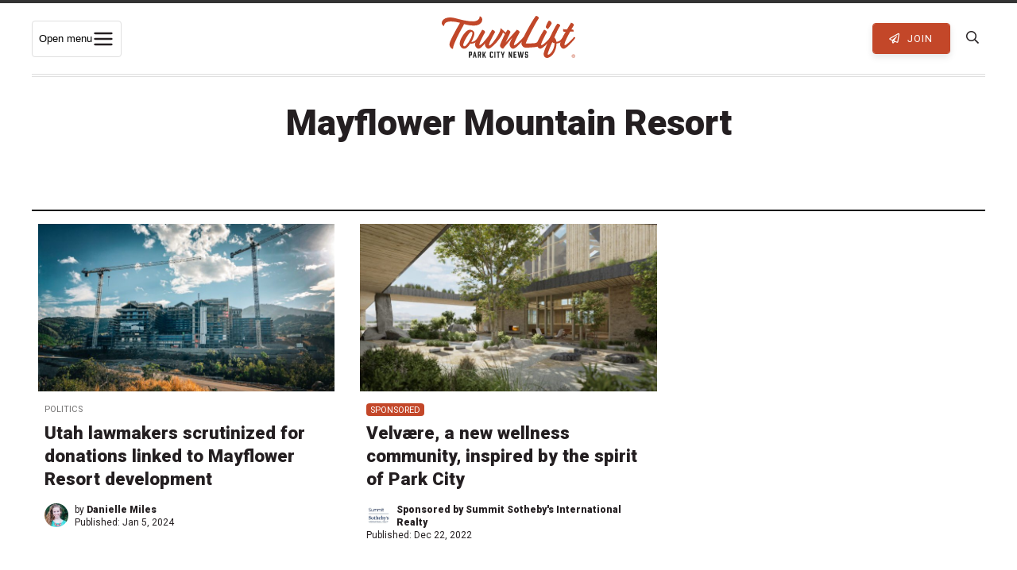

--- FILE ---
content_type: text/html; charset=UTF-8
request_url: https://townlift.com/tag/mayflower-mountain-resort/
body_size: 24977
content:
<!DOCTYPE html><html lang="en-US" ><head> <script type="text/javascript">
/* <![CDATA[ */
var gform;gform||(document.addEventListener("gform_main_scripts_loaded",function(){gform.scriptsLoaded=!0}),document.addEventListener("gform/theme/scripts_loaded",function(){gform.themeScriptsLoaded=!0}),window.addEventListener("DOMContentLoaded",function(){gform.domLoaded=!0}),gform={domLoaded:!1,scriptsLoaded:!1,themeScriptsLoaded:!1,isFormEditor:()=>"function"==typeof InitializeEditor,callIfLoaded:function(o){return!(!gform.domLoaded||!gform.scriptsLoaded||!gform.themeScriptsLoaded&&!gform.isFormEditor()||(gform.isFormEditor()&&console.warn("The use of gform.initializeOnLoaded() is deprecated in the form editor context and will be removed in Gravity Forms 3.1."),o(),0))},initializeOnLoaded:function(o){gform.callIfLoaded(o)||(document.addEventListener("gform_main_scripts_loaded",()=>{gform.scriptsLoaded=!0,gform.callIfLoaded(o)}),document.addEventListener("gform/theme/scripts_loaded",()=>{gform.themeScriptsLoaded=!0,gform.callIfLoaded(o)}),window.addEventListener("DOMContentLoaded",()=>{gform.domLoaded=!0,gform.callIfLoaded(o)}))},hooks:{action:{},filter:{}},addAction:function(o,r,e,t){gform.addHook("action",o,r,e,t)},addFilter:function(o,r,e,t){gform.addHook("filter",o,r,e,t)},doAction:function(o){gform.doHook("action",o,arguments)},applyFilters:function(o){return gform.doHook("filter",o,arguments)},removeAction:function(o,r){gform.removeHook("action",o,r)},removeFilter:function(o,r,e){gform.removeHook("filter",o,r,e)},addHook:function(o,r,e,t,n){null==gform.hooks[o][r]&&(gform.hooks[o][r]=[]);var d=gform.hooks[o][r];null==n&&(n=r+"_"+d.length),gform.hooks[o][r].push({tag:n,callable:e,priority:t=null==t?10:t})},doHook:function(r,o,e){var t;if(e=Array.prototype.slice.call(e,1),null!=gform.hooks[r][o]&&((o=gform.hooks[r][o]).sort(function(o,r){return o.priority-r.priority}),o.forEach(function(o){"function"!=typeof(t=o.callable)&&(t=window[t]),"action"==r?t.apply(null,e):e[0]=t.apply(null,e)})),"filter"==r)return e[0]},removeHook:function(o,r,t,n){var e;null!=gform.hooks[o][r]&&(e=(e=gform.hooks[o][r]).filter(function(o,r,e){return!!(null!=n&&n!=o.tag||null!=t&&t!=o.priority)}),gform.hooks[o][r]=e)}});
/* ]]> */
</script>
<meta charset="UTF-8"><meta http-equiv="X-UA-Compatible" content="IE=Edge"><meta name="viewport" content="width=device-width,initial-scale=1,shrink-to-fit=no"><link rel="profile" href="http://gmpg.org/xfn/11"><link rel="pingback" href="https://townlift.com/xmlrpc.php"><link media="all" href="https://townlift.com/wp-content/cache/autoptimize/css/autoptimize_412e343e34641f9e63f66de8cf9296e0.css" rel="stylesheet"><title>Mayflower Mountain Resort Archives - TownLift, Park City News</title> <!--[if lt IE 9]> <script src="https://oss.maxcdn.com/html5shiv/3.7.2/html5shiv.min.js"></script> <script src="https://oss.maxcdn.com/respond/1.4.2/respond.min.js"></script> <![endif]--><link rel="apple-touch-icon" sizes="180x180" href="/apple-touch-icon.png"><link rel="icon" type="image/png" sizes="32x32" href="/favicon-32x32.png"><link rel="icon" type="image/png" sizes="16x16" href="/favicon-16x16.png"><link rel="manifest" href="/site.webmanifest"><link rel="mask-icon" href="/safari-pinned-tab.svg" color="#5bbad5"><meta name="msapplication-TileColor" content="#da532c"><meta name="theme-color" content="#c34729"><meta property="fb:pages" content="103943984846791" /><meta name="apple-itunes-app" content="app-id=6448112273"><link rel="preconnect" href="https://fonts.gstatic.com"><link href="https://fonts.googleapis.com/css2?family=Martel:wght@400;600;700&family=Roboto:wght@400;700;900&display=swap" rel="stylesheet"><meta name='robots' content='index, follow, max-image-preview:large, max-snippet:-1, max-video-preview:-1' /><link rel="canonical" href="https://townlift.com/tag/mayflower-mountain-resort/" /><meta property="og:locale" content="en_US" /><meta property="og:type" content="article" /><meta property="og:title" content="Mayflower Mountain Resort Archives - TownLift, Park City News" /><meta property="og:url" content="https://townlift.com/tag/mayflower-mountain-resort/" /><meta property="og:site_name" content="TownLift, Park City News" /><meta property="og:image" content="https://townlift.com/wp-content/uploads/2025/07/Fourth-of-July-Parade-on-Lower-Main-Street-scaled.jpg" /><meta property="og:image:width" content="2048" /><meta property="og:image:height" content="1366" /><meta property="og:image:type" content="image/jpeg" /><meta name="twitter:card" content="summary_large_image" /><meta name="twitter:site" content="@TownLiftNews" /> <script type="application/ld+json" class="yoast-schema-graph">{"@context":"https://schema.org","@graph":[{"@type":"CollectionPage","@id":"https://townlift.com/tag/mayflower-mountain-resort/","url":"https://townlift.com/tag/mayflower-mountain-resort/","name":"Mayflower Mountain Resort Archives - TownLift, Park City News","isPartOf":{"@id":"https://townlift.com/#website"},"primaryImageOfPage":{"@id":"https://townlift.com/tag/mayflower-mountain-resort/#primaryimage"},"image":{"@id":"https://townlift.com/tag/mayflower-mountain-resort/#primaryimage"},"thumbnailUrl":"https://townlift.com/wp-content/uploads/2023/08/Mayflower-Resort-TownLift-3-scaled.jpg","breadcrumb":{"@id":"https://townlift.com/tag/mayflower-mountain-resort/#breadcrumb"},"inLanguage":"en-US"},{"@type":"ImageObject","inLanguage":"en-US","@id":"https://townlift.com/tag/mayflower-mountain-resort/#primaryimage","url":"https://townlift.com/wp-content/uploads/2023/08/Mayflower-Resort-TownLift-3-scaled.jpg","contentUrl":"https://townlift.com/wp-content/uploads/2023/08/Mayflower-Resort-TownLift-3-scaled.jpg","width":2560,"height":1440,"caption":"Mayflower Resort under construction August, 2023"},{"@type":"BreadcrumbList","@id":"https://townlift.com/tag/mayflower-mountain-resort/#breadcrumb","itemListElement":[{"@type":"ListItem","position":1,"name":"News","item":"https://townlift.com/"},{"@type":"ListItem","position":2,"name":"Mayflower Mountain Resort"}]},{"@type":"WebSite","@id":"https://townlift.com/#website","url":"https://townlift.com/","name":"TownLift, Park City News","description":"Park City &amp; Summit County Utah Local News","publisher":{"@id":"https://townlift.com/#organization"},"alternateName":"TownLift Park City","potentialAction":[{"@type":"SearchAction","target":{"@type":"EntryPoint","urlTemplate":"https://townlift.com/?s={search_term_string}"},"query-input":{"@type":"PropertyValueSpecification","valueRequired":true,"valueName":"search_term_string"}}],"inLanguage":"en-US"},{"@type":"Organization","@id":"https://townlift.com/#organization","name":"TownLift Park City News","alternateName":"TownLift News","url":"https://townlift.com/","logo":{"@type":"ImageObject","inLanguage":"en-US","@id":"https://townlift.com/#/schema/logo/image/","url":"https://townlift.com/wp-content/uploads/2025/09/TownLift-park-city-news-logo-256.png","contentUrl":"https://townlift.com/wp-content/uploads/2025/09/TownLift-park-city-news-logo-256.png","width":256,"height":256,"caption":"TownLift Park City News"},"image":{"@id":"https://townlift.com/#/schema/logo/image/"},"sameAs":["https://www.facebook.com/townlift/","https://x.com/TownLiftNews","https://www.instagram.com/townliftnews/"]}]}</script> <link rel='dns-prefetch' href='//cdn.broadstreetads.com' /><link rel='dns-prefetch' href='//stats.wp.com' /><link rel='dns-prefetch' href='//maps.googleapis.com' /><link rel="alternate" type="application/rss+xml" title="TownLift, Park City News &raquo; Feed" href="https://townlift.com/feed/" /><link rel="alternate" type="text/calendar" title="TownLift, Park City News &raquo; iCal Feed" href="https://townlift.com/events/?ical=1" /><link rel="alternate" type="application/rss+xml" title="TownLift, Park City News &raquo; Mayflower Mountain Resort Tag Feed" href="https://townlift.com/tag/mayflower-mountain-resort/feed/" /><style id='wp-img-auto-sizes-contain-inline-css' type='text/css'>img:is([sizes=auto i],[sizes^="auto," i]){contain-intrinsic-size:3000px 1500px}</style><style id='global-styles-inline-css' type='text/css'>:root{--wp--preset--aspect-ratio--square:1;--wp--preset--aspect-ratio--4-3:4/3;--wp--preset--aspect-ratio--3-4:3/4;--wp--preset--aspect-ratio--3-2:3/2;--wp--preset--aspect-ratio--2-3:2/3;--wp--preset--aspect-ratio--16-9:16/9;--wp--preset--aspect-ratio--9-16:9/16;--wp--preset--color--black:#000;--wp--preset--color--cyan-bluish-gray:#abb8c3;--wp--preset--color--white:#fff;--wp--preset--color--pale-pink:#f78da7;--wp--preset--color--vivid-red:#cf2e2e;--wp--preset--color--luminous-vivid-orange:#ff6900;--wp--preset--color--luminous-vivid-amber:#fcb900;--wp--preset--color--light-green-cyan:#7bdcb5;--wp--preset--color--vivid-green-cyan:#00d084;--wp--preset--color--pale-cyan-blue:#8ed1fc;--wp--preset--color--vivid-cyan-blue:#0693e3;--wp--preset--color--vivid-purple:#9b51e0;--wp--preset--gradient--vivid-cyan-blue-to-vivid-purple:linear-gradient(135deg,#0693e3 0%,#9b51e0 100%);--wp--preset--gradient--light-green-cyan-to-vivid-green-cyan:linear-gradient(135deg,#7adcb4 0%,#00d082 100%);--wp--preset--gradient--luminous-vivid-amber-to-luminous-vivid-orange:linear-gradient(135deg,#fcb900 0%,#ff6900 100%);--wp--preset--gradient--luminous-vivid-orange-to-vivid-red:linear-gradient(135deg,#ff6900 0%,#cf2e2e 100%);--wp--preset--gradient--very-light-gray-to-cyan-bluish-gray:linear-gradient(135deg,#eee 0%,#a9b8c3 100%);--wp--preset--gradient--cool-to-warm-spectrum:linear-gradient(135deg,#4aeadc 0%,#9778d1 20%,#cf2aba 40%,#ee2c82 60%,#fb6962 80%,#fef84c 100%);--wp--preset--gradient--blush-light-purple:linear-gradient(135deg,#ffceec 0%,#9896f0 100%);--wp--preset--gradient--blush-bordeaux:linear-gradient(135deg,#fecda5 0%,#fe2d2d 50%,#6b003e 100%);--wp--preset--gradient--luminous-dusk:linear-gradient(135deg,#ffcb70 0%,#c751c0 50%,#4158d0 100%);--wp--preset--gradient--pale-ocean:linear-gradient(135deg,#fff5cb 0%,#b6e3d4 50%,#33a7b5 100%);--wp--preset--gradient--electric-grass:linear-gradient(135deg,#caf880 0%,#71ce7e 100%);--wp--preset--gradient--midnight:linear-gradient(135deg,#020381 0%,#2874fc 100%);--wp--preset--font-size--small:13px;--wp--preset--font-size--medium:20px;--wp--preset--font-size--large:36px;--wp--preset--font-size--x-large:42px;--wp--preset--spacing--20:.44rem;--wp--preset--spacing--30:.67rem;--wp--preset--spacing--40:1rem;--wp--preset--spacing--50:1.5rem;--wp--preset--spacing--60:2.25rem;--wp--preset--spacing--70:3.38rem;--wp--preset--spacing--80:5.06rem;--wp--preset--shadow--natural:6px 6px 9px rgba(0,0,0,.2);--wp--preset--shadow--deep:12px 12px 50px rgba(0,0,0,.4);--wp--preset--shadow--sharp:6px 6px 0px rgba(0,0,0,.2);--wp--preset--shadow--outlined:6px 6px 0px -3px #fff,6px 6px #000;--wp--preset--shadow--crisp:6px 6px 0px #000}:where(.is-layout-flex){gap:.5em}:where(.is-layout-grid){gap:.5em}body .is-layout-flex{display:flex}.is-layout-flex{flex-wrap:wrap;align-items:center}.is-layout-flex>:is(*,div){margin:0}body .is-layout-grid{display:grid}.is-layout-grid>:is(*,div){margin:0}:where(.wp-block-columns.is-layout-flex){gap:2em}:where(.wp-block-columns.is-layout-grid){gap:2em}:where(.wp-block-post-template.is-layout-flex){gap:1.25em}:where(.wp-block-post-template.is-layout-grid){gap:1.25em}.has-black-color{color:var(--wp--preset--color--black) !important}.has-cyan-bluish-gray-color{color:var(--wp--preset--color--cyan-bluish-gray) !important}.has-white-color{color:var(--wp--preset--color--white) !important}.has-pale-pink-color{color:var(--wp--preset--color--pale-pink) !important}.has-vivid-red-color{color:var(--wp--preset--color--vivid-red) !important}.has-luminous-vivid-orange-color{color:var(--wp--preset--color--luminous-vivid-orange) !important}.has-luminous-vivid-amber-color{color:var(--wp--preset--color--luminous-vivid-amber) !important}.has-light-green-cyan-color{color:var(--wp--preset--color--light-green-cyan) !important}.has-vivid-green-cyan-color{color:var(--wp--preset--color--vivid-green-cyan) !important}.has-pale-cyan-blue-color{color:var(--wp--preset--color--pale-cyan-blue) !important}.has-vivid-cyan-blue-color{color:var(--wp--preset--color--vivid-cyan-blue) !important}.has-vivid-purple-color{color:var(--wp--preset--color--vivid-purple) !important}.has-black-background-color{background-color:var(--wp--preset--color--black) !important}.has-cyan-bluish-gray-background-color{background-color:var(--wp--preset--color--cyan-bluish-gray) !important}.has-white-background-color{background-color:var(--wp--preset--color--white) !important}.has-pale-pink-background-color{background-color:var(--wp--preset--color--pale-pink) !important}.has-vivid-red-background-color{background-color:var(--wp--preset--color--vivid-red) !important}.has-luminous-vivid-orange-background-color{background-color:var(--wp--preset--color--luminous-vivid-orange) !important}.has-luminous-vivid-amber-background-color{background-color:var(--wp--preset--color--luminous-vivid-amber) !important}.has-light-green-cyan-background-color{background-color:var(--wp--preset--color--light-green-cyan) !important}.has-vivid-green-cyan-background-color{background-color:var(--wp--preset--color--vivid-green-cyan) !important}.has-pale-cyan-blue-background-color{background-color:var(--wp--preset--color--pale-cyan-blue) !important}.has-vivid-cyan-blue-background-color{background-color:var(--wp--preset--color--vivid-cyan-blue) !important}.has-vivid-purple-background-color{background-color:var(--wp--preset--color--vivid-purple) !important}.has-black-border-color{border-color:var(--wp--preset--color--black) !important}.has-cyan-bluish-gray-border-color{border-color:var(--wp--preset--color--cyan-bluish-gray) !important}.has-white-border-color{border-color:var(--wp--preset--color--white) !important}.has-pale-pink-border-color{border-color:var(--wp--preset--color--pale-pink) !important}.has-vivid-red-border-color{border-color:var(--wp--preset--color--vivid-red) !important}.has-luminous-vivid-orange-border-color{border-color:var(--wp--preset--color--luminous-vivid-orange) !important}.has-luminous-vivid-amber-border-color{border-color:var(--wp--preset--color--luminous-vivid-amber) !important}.has-light-green-cyan-border-color{border-color:var(--wp--preset--color--light-green-cyan) !important}.has-vivid-green-cyan-border-color{border-color:var(--wp--preset--color--vivid-green-cyan) !important}.has-pale-cyan-blue-border-color{border-color:var(--wp--preset--color--pale-cyan-blue) !important}.has-vivid-cyan-blue-border-color{border-color:var(--wp--preset--color--vivid-cyan-blue) !important}.has-vivid-purple-border-color{border-color:var(--wp--preset--color--vivid-purple) !important}.has-vivid-cyan-blue-to-vivid-purple-gradient-background{background:var(--wp--preset--gradient--vivid-cyan-blue-to-vivid-purple) !important}.has-light-green-cyan-to-vivid-green-cyan-gradient-background{background:var(--wp--preset--gradient--light-green-cyan-to-vivid-green-cyan) !important}.has-luminous-vivid-amber-to-luminous-vivid-orange-gradient-background{background:var(--wp--preset--gradient--luminous-vivid-amber-to-luminous-vivid-orange) !important}.has-luminous-vivid-orange-to-vivid-red-gradient-background{background:var(--wp--preset--gradient--luminous-vivid-orange-to-vivid-red) !important}.has-very-light-gray-to-cyan-bluish-gray-gradient-background{background:var(--wp--preset--gradient--very-light-gray-to-cyan-bluish-gray) !important}.has-cool-to-warm-spectrum-gradient-background{background:var(--wp--preset--gradient--cool-to-warm-spectrum) !important}.has-blush-light-purple-gradient-background{background:var(--wp--preset--gradient--blush-light-purple) !important}.has-blush-bordeaux-gradient-background{background:var(--wp--preset--gradient--blush-bordeaux) !important}.has-luminous-dusk-gradient-background{background:var(--wp--preset--gradient--luminous-dusk) !important}.has-pale-ocean-gradient-background{background:var(--wp--preset--gradient--pale-ocean) !important}.has-electric-grass-gradient-background{background:var(--wp--preset--gradient--electric-grass) !important}.has-midnight-gradient-background{background:var(--wp--preset--gradient--midnight) !important}.has-small-font-size{font-size:var(--wp--preset--font-size--small) !important}.has-medium-font-size{font-size:var(--wp--preset--font-size--medium) !important}.has-large-font-size{font-size:var(--wp--preset--font-size--large) !important}.has-x-large-font-size{font-size:var(--wp--preset--font-size--x-large) !important}</style><style id='classic-theme-styles-inline-css' type='text/css'>/*! This file is auto-generated */
.wp-block-button__link{color:#fff;background-color:#32373c;border-radius:9999px;box-shadow:none;text-decoration:none;padding:calc(.667em + 2px) calc(1.333em + 2px);font-size:1.125em}.wp-block-file__button{background:#32373c;color:#fff;text-decoration:none}</style> <script async data-cfasync='false' type="text/javascript" src="//cdn.broadstreetads.com/init-2.min.js?v=1.52.4&amp;ver=3012f04668e01de4c01997f659f6af91" id="broadstreet-init-js"></script> <script async data-cfasync='false' type="text/javascript" id="broadstreet-init-js-after">window.broadstreetKeywords=['not_home_page','not_landing_page','not_article_page']
window.broadstreetTargets={"pagetype":["archive","not_home_page"],"category":[],"url":"utah-lawmakers-scrutinized-for-donations-linked-to-mayflower-resort-development"};window.broadstreet=window.broadstreet||{run:[]};window.broadstreet.run.push(function(){window.broadstreet.watch({});});</script> <script type="text/javascript" src="https://townlift.com/wp-content/cache/autoptimize/js/autoptimize_single_112c0481fd721b6111c4fb1e3378d22e.js?ver=2020" id="jquery-js"></script> <script type="text/javascript" src="https://townlift.com/wp-content/plugins/wp-user-avatar/assets/flatpickr/flatpickr.min.js?ver=4.16.8" id="ppress-flatpickr-js"></script> <script type="text/javascript" src="https://townlift.com/wp-content/plugins/wp-user-avatar/assets/select2/select2.min.js?ver=4.16.8" id="ppress-select2-js"></script> <script type="text/javascript" src="https://maps.googleapis.com/maps/api/js?libraries=places&amp;key=AIzaSyAI1tmfzgJjh4Try3XC1890RrsIlNnTT2k&amp;ver=3012f04668e01de4c01997f659f6af91" id="google-places-js"></script> <meta name="tec-api-version" content="v1"><meta name="tec-api-origin" content="https://townlift.com"><link rel="alternate" href="https://townlift.com/wp-json/tribe/events/v1/events/?tags=mayflower-mountain-resort" /><style>img#wpstats{display:none}</style><link rel="icon" href="https://townlift.com/wp-content/uploads/2022/07/cropped-TownLift_Icon_Red-512px-32x32.png" sizes="32x32" /><link rel="icon" href="https://townlift.com/wp-content/uploads/2022/07/cropped-TownLift_Icon_Red-512px-192x192.png" sizes="192x192" /><link rel="apple-touch-icon" href="https://townlift.com/wp-content/uploads/2022/07/cropped-TownLift_Icon_Red-512px-180x180.png" /><meta name="msapplication-TileImage" content="https://townlift.com/wp-content/uploads/2022/07/cropped-TownLift_Icon_Red-512px-270x270.png" /><style type="text/css" id="wp-custom-css">.page-id-97855 .rb-single-post{max-width:900px}</style> <script>(function(w,d,s,l,i){w[l]=w[l]||[];w[l].push({'gtm.start':new Date().getTime(),event:'gtm.js'});var f=d.getElementsByTagName(s)[0],j=d.createElement(s),dl=l!='dataLayer'?'&l='+l:'';j.async=true;j.src='https://www.googletagmanager.com/gtm.js?id='+i+dl;f.parentNode.insertBefore(j,f);})(window,document,'script','dataLayer','GTM-TQSRLQ8');</script>  <script data-ad-client="ca-pub-8489265114032736" async src="https://pagead2.googlesyndication.com/pagead/js/adsbygoogle.js"></script> </head><body class="archive tag tag-mayflower-mountain-resort tag-7826 wp-theme-townlift tribe-no-js jps-theme-townlift tribe-theme-townlift"  itemscope="itemscope" itemtype="http://schema.org/WebPage"> <noscript><iframe src="https://www.googletagmanager.com/ns.html?id=GTM-TQSRLQ8"
 height="0" width="0" style="display:none;visibility:hidden"></iframe></noscript><div id="header-ad"> <broadstreet-zone zone-id="87731"></broadstreet-zone></div><div class="site-wrapper PicoSignal "><header class="site-header"><nav class="main-nav" itemscope="itemscope" itemtype="http://schema.org/SiteNavigationElement"><div class="main-nav_-wrapper"><div class="main-nav__toggle-wrapper"> <button class="menu-toggle" id="menuToggle"
 aria-expanded="false" aria-controls="megaMenu" aria-haspopup="true"> <span class="sr-only">Open menu</span> <svg class="icon" viewBox="0 0 24 24" aria-hidden="true"> <path d="M3 6h18M3 12h18M3 18h18" stroke="#241f21" stroke-width="2" stroke-linecap="round"/> </svg> </button></div><div class="main-nav__logo"> <a class="main-nav__logo-link" href="https://townlift.com" title="TownLift Park City"> <svg id="Layer_2" xmlns="http://www.w3.org/2000/svg" viewBox="0 0 1712.7 541.99"><defs><style>.cls-1{fill:#c14729}.cls-2{fill:#222}</style></defs><g id="Layer_1-2"><g><path class="cls-2" d="M349.11,539.01c-.93,0-1.44-.51-1.44-1.43v-75.05c0-.93,.51-1.44,1.44-1.44h30.65c.72,0,1.23,.21,1.74,.72l4.92,4.92c.51,.51,.72,1.03,.72,1.74v32.81c0,.72-.21,1.23-.72,1.74l-4.92,4.92c-.51,.51-1.03,.71-1.74,.71h-17.63c-.92,0-1.43,.51-1.43,1.44v27.48c0,.92-.51,1.43-1.44,1.43h-10.15Zm22.35-42.96c.72,0,1.23-.2,1.74-.71l.11-.11c.51-.51,.72-1.03,.72-1.74v-17.23c0-.72-.21-1.23-.72-1.74h-.11c-.51-.51-1.02-.71-1.74-.71h-9.33c-.92,0-1.43,.51-1.43,1.43v19.38c0,.92,.51,1.43,1.43,1.43h9.33Z"/><path class="cls-2" d="M431.02,523.42c-.21-.82-.72-1.23-1.64-1.23h-13.33c-.93,0-1.44,.41-1.64,1.23l-2.87,14.35c-.21,.82-.72,1.23-1.64,1.23h-10.35c-1.03,0-1.54-.61-1.23-1.54l17.74-75.15c.21-.82,.72-1.23,1.64-1.23h10.05c.93,0,1.44,.41,1.64,1.23l17.73,75.15c.31,.93-.21,1.54-1.23,1.54h-10.36c-.92,0-1.43-.41-1.64-1.23l-2.87-14.35Zm-4.51-13.84c1.03,0,1.54-.61,1.33-1.54l-4.31-20.6c-.2-1.34-1.33-1.34-1.64,0l-4.3,20.6c-.21,.93,.31,1.54,1.33,1.54h7.59Z"/><path class="cls-2" d="M464.95,539.01c-.93,0-1.44-.51-1.44-1.43v-75.05c0-.93,.51-1.44,1.44-1.44h31.16c.72,0,1.23,.21,1.74,.72l4.92,4.92c.51,.51,.72,1.03,.72,1.74v32.81c0,.72-.21,1.23-.72,1.74l-4.82,4.82c-.61,.62-.71,1.13-.61,1.95l5.84,27.68c.21,.93-.31,1.54-1.33,1.54h-9.84c-.93,0-1.44-.41-1.64-1.23l-5.74-27.89c-.21-.82-.72-1.23-1.64-1.23h-5.02c-.92,0-1.43,.51-1.43,1.44v27.48c0,.92-.51,1.43-1.44,1.43h-10.15Zm23.07-42.96c.71,0,1.23-.2,1.74-.71v-.11c.51-.51,.72-1.03,.72-1.74v-17.23c0-.72-.21-1.23-.72-1.74s-1.03-.71-1.74-.71h-10.05c-.92,0-1.43,.51-1.43,1.43v19.38c0,.92,.51,1.43,1.43,1.43h10.05Z"/><path class="cls-2" d="M549.31,494.61c-.31,.72-.41,1.23-.1,1.95l17.53,40.81c.41,.92,0,1.64-1.13,1.64h-11.18c-.82,0-1.33-.31-1.74-1.13l-10.97-25.53c-.41-1.13-1.33-1.23-1.95-.1l-4.61,8.51c-.31,.62-.41,1.13-.41,1.74v15.07c0,.92-.51,1.43-1.43,1.43h-9.95c-.93,0-1.44-.51-1.44-1.43v-75.05c0-.93,.51-1.44,1.44-1.44h9.95c.92,0,1.43,.51,1.43,1.44v30.45c0,1.43,1.03,1.64,1.74,.41l16.09-31.27c.31-.72,.93-1.03,1.64-1.03h11.28c1.13,0,1.54,.72,1.03,1.74l-17.23,31.78Z"/><path class="cls-2" d="M618.6,533.37c-.51-.51-.72-1.03-.72-1.74v-63.16c0-.71,.21-1.23,.72-1.74l4.92-4.92c.51-.51,1.03-.72,1.74-.72h24.2c.72,0,1.23,.21,1.74,.72l4.92,4.92c.51,.51,.72,1.03,.72,1.74v13.64c0,.93-.51,1.44-1.44,1.44h-10.15c-.92,0-1.43-.51-1.43-1.44v-5.74c0-.71-.21-1.23-.72-1.74l-.1-.11c-.51-.51-1.03-.71-1.74-.71h-7.79c-.72,0-1.23,.2-1.74,.71l-.1,.11c-.51,.51-.72,1.03-.72,1.74v47.37c0,.72,.21,1.23,.72,1.74l.1,.11c.51,.51,1.03,.72,1.74,.72h7.79c.72,0,1.23-.21,1.74-.72l.1-.11c.51-.51,.72-1.02,.72-1.74v-5.74c0-.93,.51-1.44,1.43-1.44h10.15c.93,0,1.44,.51,1.44,1.44v13.64c0,.72-.21,1.23-.72,1.74l-4.92,4.92c-.51,.51-1.03,.72-1.74,.72h-24.2c-.71,0-1.23-.21-1.74-.72l-4.92-4.92Z"/><path class="cls-2" d="M676.52,539.01c-.93,0-1.44-.51-1.44-1.43v-75.05c0-.93,.51-1.44,1.44-1.44h10.15c.93,0,1.44,.51,1.44,1.44v75.05c0,.92-.51,1.43-1.44,1.43h-10.15Z"/><path class="cls-2" d="M745.51,472.26c0,.92-.51,1.43-1.44,1.43h-11.18c-.92,0-1.43,.51-1.43,1.44v62.44c0,.92-.51,1.43-1.43,1.43h-10.15c-.93,0-1.44-.51-1.44-1.43v-62.44c0-.93-.51-1.44-1.43-1.44h-11.18c-.92,0-1.43-.51-1.43-1.43v-9.74c0-.93,.51-1.44,1.43-1.44h38.24c.93,0,1.44,.51,1.44,1.44v9.74Z"/><path class="cls-2" d="M789.28,537.57c0,.92-.51,1.43-1.44,1.43h-10.05c-.92,0-1.43-.51-1.43-1.43v-24.81c0-.72-.11-1.13-.31-1.74l-16.91-48.29c-.41-1.03,.1-1.64,1.13-1.64h11.18c.82,0,1.33,.41,1.64,1.23l8.82,28.5c.41,1.33,1.43,1.33,1.85,0l8.81-28.5c.31-.82,.82-1.23,1.64-1.23h11.17c1.03,0,1.54,.61,1.13,1.64l-16.92,48.29c-.21,.62-.31,1.03-.31,1.74v24.81Z"/><path class="cls-2" d="M859.39,539.01c-.93,0-1.44-.51-1.44-1.43v-75.05c0-.93,.51-1.44,1.44-1.44h11.38c.82,0,1.33,.41,1.64,1.13l14.87,42.04c.51,1.33,1.64,1.13,1.64-.31v-41.42c0-.93,.51-1.44,1.44-1.44h10.15c.93,0,1.44,.51,1.44,1.44v75.05c0,.92-.51,1.43-1.44,1.43h-11.38c-.82,0-1.33-.41-1.64-1.13l-14.87-42.03c-.51-1.34-1.64-1.13-1.64,.31v41.42c0,.92-.51,1.43-1.44,1.43h-10.15Z"/><path class="cls-2" d="M922.63,539.01c-.93,0-1.44-.51-1.44-1.43v-75.05c0-.93,.51-1.44,1.44-1.44h34.45c.92,0,1.43,.51,1.43,1.44v9.74c0,.92-.51,1.43-1.43,1.43h-21.43c-.92,0-1.43,.51-1.43,1.44v16.51c0,.92,.51,1.43,1.43,1.43h15.17c.93,0,1.44,.51,1.44,1.43v9.74c0,.92-.51,1.43-1.44,1.43h-15.17c-.92,0-1.43,.51-1.43,1.44v17.83c0,.93,.51,1.44,1.43,1.44h21.43c.92,0,1.43,.51,1.43,1.43v9.74c0,.92-.51,1.43-1.43,1.43h-34.45Z"/><path class="cls-2" d="M1037.14,537.67c-.11,.92-.62,1.33-1.54,1.33h-13.74c-.93,0-1.44-.41-1.54-1.33l-7.07-46.86c-.21-1.23-1.44-1.23-1.64,0l-7.07,46.86c-.11,.92-.62,1.33-1.54,1.33h-13.74c-.92,0-1.43-.41-1.53-1.33l-14.36-75.05c-.21-.93,.31-1.54,1.33-1.54h10.25c.93,0,1.43,.41,1.54,1.33l8.61,50.03c.2,1.43,1.43,1.43,1.64,0l8.31-50.03c.1-.92,.61-1.33,1.53-1.33h11.69c.92,0,1.43,.41,1.54,1.33l8.3,50.03c.21,1.33,1.44,1.43,1.64,0l8.61-50.03c.1-.92,.61-1.33,1.53-1.33h10.25c1.03,0,1.54,.61,1.34,1.54l-14.36,75.05Z"/><path class="cls-2" d="M1094.53,483.54c-.92,0-1.43-.51-1.43-1.44v-5.74c0-.71-.21-1.23-.72-1.74l-.1-.11c-.51-.51-1.03-.71-1.74-.71h-7.89c-.72,0-1.23,.2-1.74,.71l-.1,.11c-.51,.51-.72,1.03-.72,1.74v14.15c0,.72,.21,1.23,.72,1.74l.1,.1c.51,.51,1.03,.72,1.74,.72h16.2c.71,0,1.23,.21,1.74,.72l4.92,4.92c.51,.51,.72,1.03,.72,1.74v31.17c0,.72-.21,1.23-.72,1.74l-4.92,4.92c-.51,.51-1.03,.72-1.74,.72h-24.4c-.72,0-1.23-.21-1.74-.72l-4.92-4.92c-.51-.51-.72-1.03-.72-1.74v-13.64c0-.93,.51-1.44,1.44-1.44h10.15c.92,0,1.43,.51,1.43,1.44v5.84c0,.72,.21,1.23,.72,1.74l.1,.1c.51,.51,1.03,.72,1.74,.72h7.89c.72,0,1.23-.21,1.74-.72l.1-.1c.51-.51,.72-1.03,.72-1.74v-15.58c0-.72-.21-1.23-.72-1.74l-.1-.1c-.51-.51-1.03-.72-1.74-.72h-16.09c-.72,0-1.23-.21-1.74-.72l-4.92-4.92c-.51-.51-.72-1.03-.72-1.74v-29.84c0-.71,.21-1.23,.72-1.74l4.92-4.92c.51-.51,1.03-.72,1.74-.72h24.4c.71,0,1.23,.21,1.74,.72l4.92,4.92c.51,.51,.72,1.03,.72,1.74v13.64c0,.93-.51,1.44-1.44,1.44h-10.25Z"/></g><g><path class="cls-1" d="M471.78,274.12c3.84,0,7.3,1.8,10.38,5.39,3.07,3.6,3.46,7.09,1.15,10.49-13.83,18.14-28.82,33.92-44.96,47.33-16.14,13.42-35.94,20.12-59.38,20.12-4.61,0-8.65-.56-12.11-1.7-12.68,20.04-25.85,36.28-39.49,48.75-13.65,12.47-26.62,18.71-38.91,18.71-8.85,0-17.78-2.74-26.81-8.22-9.03-5.47-16.52-13.22-22.48-23.24-5.96-10.01-8.94-21.63-8.94-34.86,0-20.41,7.21-44.78,21.62-73.13,14.41-28.35,31.9-52.91,52.46-73.7,14.11-14.26,32.65-30.07,53.76-31.1,28.47-1.39,60.67,17.23,60.67,48.11,0,10.97-3.66,26.56-10.95,46.77-7.31,20.22-16.72,40.53-28.25,60.94h2.31c18.82,0,34.96-6.04,48.42-18.14,13.45-12.09,25.37-25.31,35.74-39.68,1.53-1.89,3.46-2.84,5.76-2.84Zm-95.38,4.95c8.84-19.17,16.41-39.84,16.41-59.93,0-9.07-5-13.61-14.99-13.61-8.07,0-20.28,11.43-36.61,34.3-16.34,22.87-31.33,48.09-44.96,75.68-13.65,27.59-20.46,46.68-20.46,57.26,0,3.78,.96,8.03,2.88,12.75,1.92,4.73,4.99,7.09,9.22,7.09,8.07,0,17.3-5.67,27.67-17,20.06-21.91,36.34-47.13,49.64-73.63,3.65-7.28,7.53-14.96,11.2-22.9Z"/><path class="cls-1" d="M1052.08,272.42c3.84,0,7.3,1.8,10.38,5.39,3.07,3.6,3.46,7.09,1.15,10.49-21.9,29.48-48.42,59.34-79.55,89.57-31.13,30.24-53.81,45.35-68.03,45.35-8.07,0-15.56-2.92-22.48-8.79-6.92-5.86-12.49-13.13-16.72-21.83-4.23-8.69-6.34-17.19-6.34-25.51,0-13.61,12.29-43.84,36.9-90.7l-121.64,146.82c-10.75-3.02-19.79-8.12-27.09-15.31-7.3-7.17-10.95-16.06-10.95-26.64,0-6.81,7.41-26.93,22.2-60.38,14.79-33.45,30.26-65.48,46.41-96.09,16.14-30.61,25.94-45.92,29.4-45.92,9.99,3.4,18.35,7.85,25.07,13.32,6.72,5.49,10.09,11.62,10.09,18.42,0,.76-2.69,6.9-8.07,18.42-5.39,11.53-10.19,21.64-14.41,30.33-27.29,57.45-40.35,85.03-39.2,82.77l142.86-161.84c.84-.96,2.14-1.33,3.35-.92,1.88,.64,4.84,1.89,8.86,3.74,6.15,2.83,11.91,6.62,17.3,11.34,4.91,4.32,7.59,9.19,8.01,14.61,.08,1-.21,2.03-.69,2.91-20.42,36.88-37.66,70.44-51.7,100.68-14.22,30.61-21.33,51.02-21.33,61.22,0,2.27,.96,3.4,2.88,3.4,7.69,0,19.4-6.33,35.17-18.99,15.75-12.66,31.61-27.3,47.56-43.94,15.94-16.62,27.57-29.66,34.87-39.12,1.53-1.88,3.46-2.83,5.77-2.83Z"/><g><path class="cls-1" d="M1242.55,413.86c-6.92-5.85-12.48-13.22-16.72-22.11-4.22-8.88-6.34-17.48-6.34-25.79,0-11.71,9.04-35.33,27.1-70.86,17.32-34.07,38.18-71.45,62.58-112.13,1.86-3.1,5.75-4.36,9.1-2.99,7.47,3.04,14.03,6.75,19.69,11.1,7.11,5.48,10.66,11.62,10.66,18.42-20.75,37.42-38.24,71.53-52.46,102.32-14.15,30.64-21.25,51.08-21.33,61.34-.01,1.92,1.53,3.57,3.45,3.57,7.68,0,19.4-6.42,35.17-19.28,15.76-12.84,31.61-27.68,47.56-44.5,15.94-16.81,27.39-29.76,34.3-38.83,1.92-1.89,3.84-2.83,5.76-2.83,3.84,0,7.3,1.8,10.38,5.39,3.07,3.6,3.46,7.09,1.15,10.49-13.07,17.77-29.31,37.33-48.71,58.68-19.41,21.35-38.25,39.5-56.5,54.42-18.26,14.93-32.38,22.39-42.37,22.39-8.07,0-15.56-2.92-22.48-8.79Zm102.04-254.25c-6.15-6.04-9.23-11.71-9.23-17.01,0-4.91,2.78-13.98,8.36-27.21,5.57-13.22,11.62-25.51,18.16-36.85,6.53-11.34,11.14-17.01,13.84-17.01,7.68,0,15.28,3.5,22.77,10.49,7.49,7,11.24,15.02,11.24,24.09,0,4.91-6.54,17.01-19.6,36.28-13.07,19.28-22.1,31.37-27.09,36.28-6.15,0-12.31-3.02-18.45-9.07Z"/><path class="cls-1" d="M1699.69,272.42c3.84,0,7.3,1.7,10.38,5.1,3.07,3.4,3.46,6.81,1.15,10.21-13.07,17.77-29.31,37.33-48.71,58.67-19.41,21.36-38.24,39.5-56.5,54.42-18.26,14.93-32.38,22.39-42.37,22.39-8.07,0-15.56-2.92-22.48-8.79-6.92-5.86-12.48-13.13-16.72-21.83-4.22-8.69-6.34-17.19-6.34-25.51,0-24.56,23.83-78.8,71.48-162.7-5,.38-10.76,.56-17.3,.56-5.39,0-9.42-2.55-12.11-7.65-2.69-5.1-4.03-10.86-4.03-17.29,0-3.02,.38-5.57,1.15-7.65,.76-2.07,1.73-3.12,2.88-3.12,4.61,3.4,20.18,5.11,46.7,5.11,18.06-30.99,35.74-59.9,53.03-86.74,9.99,3.03,18.54,7.28,25.65,12.75,7.11,5.49,10.66,11.82,10.66,18.99l-32.86,55.55c11.53,.76,18.45,1.52,20.76,2.27,5.38,2.27,8.07,8.13,8.07,17.58l-.58,5.1c0,1.9-.96,2.83-2.88,2.83-4.61-1.13-11.91-1.7-21.9-1.7l-17.87,.57c-20.75,37.04-38.44,71.53-53.03,103.46-14.61,31.94-21.9,54.9-21.9,68.88,0,2.27,.95,3.4,2.88,3.4,7.68,0,19.4-6.42,35.16-19.28,15.76-12.84,31.61-27.49,47.56-43.93,15.94-16.44,27.38-29.38,34.3-38.84,1.53-1.88,3.46-2.83,5.77-2.83Z"/><path class="cls-1" d="M1393.45,264.15c18.59-39.33,38.39-78.05,59.22-115.87,17.48-31.75,28.53-47.62,33.15-47.62,8.07,0,15.94,3.03,23.64,9.07,2.66,2.1,4.87,4.27,6.61,6.5,4.12,5.29,3.67,12.73-.39,18.07-5.67,7.46-14.86,23.74-27.55,48.84-18.07,35.71-32.86,67.93-44.39,96.65,.23-.56,13.19,12.95,14.5,14.88,4.34,6.34,7.32,13.57,8.99,21.06,.49,2.18,1.25,16.03,3.6,16.79l1.73,.56c18.45,0,34.3-6.04,47.56-18.14,13.26-12.09,25.26-25.51,36.03-40.25,1.92-1.89,3.84-2.84,5.77-2.84,3.07,0,6.05,1.23,8.93,3.68,2.88,2.46,4.32,5.01,4.32,7.65,0,1.14-.58,2.65-1.73,4.54-12.68,17.39-27,32.88-42.94,46.49-15.95,13.6-35.45,20.6-58.51,20.98l.58,3.96c0,34.78-11.2,74.75-24.64,101.21-13.46,26.45-29.4,46.67-47.85,60.66-18.44,13.98-34.59,20.98-48.42,20.98-12.68,0-23.15-4.35-31.42-13.04-8.26-8.7-12.39-21.92-12.39-39.68,0-11.34,6.63-34.68,19.89-70.01,19.63-52.32,41.67-104.22,65.73-155.11Zm2.88,217.19c12.48-12.47,23.25-28.54,32.28-48.19,9.03-19.65,18.01-49.42,18.01-70.59v-10.21c-10.38-3.02-19.8-7.37-28.25-13.04-10.77,22.68-25.61,56.23-35.6,81.93-9.99,25.7-17.48,47.05-22.48,64.06-.76,3.02-1.15,5.47-1.15,7.37,0,4.9,2.12,7.37,6.34,7.37,8.07,0,18.35-6.24,30.84-18.71Z"/></g><path class="cls-1" d="M1251.69,320.24c-.87-2.97-4.75-3.49-6.55-.97-24.74,34.72-53.94,32.56-91.74,34.74-39.1,2.26-76.56,2.2-76.12,.97,.05-.14,.1-.28,.15-.42,4.72-13.27,10.22-26.25,15.75-39.2,11.59-27.15,24.63-53.66,37.84-80.05,.66-1.31,1.31-2.62,1.97-3.93,10.5-20.94,21.37-41.69,32.47-62.31,6.12-11.37,12.32-22.69,18.58-33.98,1.13-2.04,8.34-16.02,13.7-25.65,.5-.88,1.02-1.82,1.51-2.67l3.87-6.71,7.87-13.5c1.07-1.85,2.12-3.66,3.12-5.33,.52-.86,1.05-1.76,1.56-2.59l3.99-6.51c8.33-13.45,16.86-28.9,21.28-34.02,4.71-5.47,5.68-13.43,1.61-19.38-1.72-2.51-3.95-4.99-6.67-7.42-7.87-6.99-16.13-10.76-24.79-11.29-4.95-.3-20,22.14-40.86,55.09-.72,1.14-1.42,2.32-2.12,3.47-.84,1.24-1.8,2.72-2.82,4.32l-12.74,21.28c-.7,1.18-1.37,2.39-2.05,3.58-5.68,8.89-16.44,28.52-17.87,30.94-7.21,12.27-14.28,24.62-21.22,37.04-14.21,25.42-27.88,51.14-41.05,77.12-11.34,22.37-23.1,44.78-33.28,67.73-9.99,22.55-21.06,51.07-9.65,74.9,6.42,13.42,17.26,26.98,32.5,30.98,21.56,5.66,69.51,.82,91.21-.57,17.67-1.13,25.19-1.88,41.36-3.38,16.27-1.51,38.48-4.18,50.38-17.29,8.7-9.6,13.06-21.67,13.06-36.24,0-9.46-1.42-19.04-4.26-28.73Z"/><path class="cls-1" d="M509.29,17.32c-6.92-7.56-14.61-11.34-23.06-11.34,0,19.66-7.59,35.34-22.77,47.05-15.18,11.72-36.42,17.57-63.7,17.57-29.89,0-59.08-3.5-87.99-8.61-32.32-5.72-64.56-12.16-96.21-20.91-30.27-8.37-60.13-17.15-91.6-19.78-26.75-2.24-54.4,.26-78.88,11.28-13.46,6.06-25.98,14.83-34.54,26.86C2,71.48-2.22,87,1.17,101.36c3.39,14.36,15.13,26.94,29.68,29.4-2.27-17.52,8.64-34.82,23.49-44.38,14.85-9.56,32.96-12.62,50.6-13.59,43.85-2.42,86.85,6.63,129.87,16.56-4.52,5.89-19.22,32.73-20.94,35.65-7.51,12.79-14.89,25.67-22.13,38.62-14.82,26.5-29.07,53.32-42.8,80.41-11.82,23.33-24.09,46.69-34.7,70.63-10.42,23.51-21.96,53.25-10.06,78.1,4.24,8.86,9.6,16.29,16.07,22.29,6.47,6,12.22,9.24,17.27,9.71,1.53,.14,3.29-.03,4.68-.73,1.69-.85,2.01-2.35,2.08-4.13,.08-1.93,.22-3.85,.45-5.76,1.73-14.77,6.63-29.27,11.59-43.21,4.93-13.84,10.66-27.37,16.42-40.87,12.08-28.31,25.68-55.95,39.46-83.46,.68-1.37,1.37-2.73,2.05-4.1,10.95-21.83,22.28-43.47,33.86-64.97,6.38-11.85,12.85-23.66,19.37-35.43,1.83-3.31,18.99-36.77,20.42-36.34,43.04,12.85,85.32,19.27,126.82,19.27,20.75,0,39.1-3.4,55.05-10.2,15.94-6.81,28.25-16.06,36.9-27.78,8.65-11.71,12.97-24.75,12.97-39.12,0-12.85-3.46-23.05-10.38-30.61Z"/><path class="cls-1" d="M829.92,222.55c-9.5-7.17-18.6-14.53-27.57-22.37-6.99-6.11-13.23-12.32-20-18.68-6.46-6.07-12.85-12.88-19.74-18.49-5.57-4.54-8.36-5.11-8.36-1.7,0,18.9-9.9,45.83-29.69,80.78-19.8,34.96-41.5,66.89-65.14,95.81-23.63,28.91-39.68,43.37-48.13,43.37-1.54,0-2.69-.76-3.46-2.27-.77-1.51-1.15-3.21-1.15-5.11,0-10.2,7.4-30.8,22.2-61.79,14.79-30.99,32.95-65.19,54.48-102.61,0-6.81-3.56-12.94-10.67-18.42-6.66-5.13-14.75-9.18-24.28-12.16-1.12-.35-2.38,.13-2.98,1.14-15.01,25.14-29.66,50.44-43.93,75.93-19.98,27.97-41.89,55.09-65.72,81.35-23.83,26.27-40.74,39.4-50.73,39.4-1.92,0-2.88-1.13-2.88-3.4,0-10.21,7.11-30.7,21.33-61.51,14.21-30.8,31.71-64.91,52.46-102.32,0-6.81-3.56-12.94-10.66-18.42-7.12-5.48-15.85-9.73-26.23-12.75-25.75,42.71-47.66,81.73-65.72,117.06-18.06,35.34-27.1,59.05-27.1,71.14,0,8.32,2.12,16.82,6.34,25.51,4.24,8.7,9.9,15.97,17.01,21.82,7.11,5.87,14.7,8.79,22.77,8.79,10.76,0,23.25-6.52,37.47-19.56,14.22-13.04,29.98-30.51,47.27-52.44-2.31,6.05-3.46,11.34-3.46,15.87,0,8.32,2.11,16.82,6.34,25.51,4.23,8.7,9.89,15.97,17.01,21.82,7.11,5.87,14.7,8.79,22.77,8.79,13.45,0,35.54-14.45,66.29-43.36,30.74-28.91,58.6-61.32,83.59-97.22,19.02-27.35,30.79-50.29,35.32-68.87,9.89,9.35,20.63,18.26,32.43,26.64,3.45,2.17,6.91,1.7,10.41-1.4,3.49-3.11,5.19-6.54,5.09-10.3-.06-2.26-1.05-4.12-2.97-5.57Z"/></g><path class="cls-1" d="M1690.14,495.32c3.71,0,7.33,.95,10.87,2.86,3.53,1.9,6.29,4.63,8.26,8.17,1.97,3.54,2.96,7.24,2.96,11.09s-.97,7.47-2.92,10.99c-1.94,3.52-4.67,6.25-8.17,8.19-3.51,1.94-7.17,2.92-11,2.92s-7.5-.97-11-2.92c-3.51-1.94-6.24-4.67-8.19-8.19-1.95-3.52-2.93-7.18-2.93-10.99s.99-7.54,2.97-11.09c1.98-3.54,4.74-6.27,8.28-8.17,3.53-1.9,7.16-2.86,10.87-2.86Zm0,3.66c-3.11,0-6.13,.8-9.07,2.39-2.94,1.59-5.24,3.87-6.9,6.83-1.66,2.96-2.49,6.04-2.49,9.24s.82,6.24,2.45,9.16c1.63,2.92,3.91,5.2,6.84,6.83s5.99,2.45,9.17,2.45,6.24-.82,9.17-2.45,5.2-3.91,6.83-6.83c1.62-2.92,2.43-5.97,2.43-9.16s-.83-6.28-2.48-9.24c-1.65-2.96-3.95-5.23-6.9-6.83-2.95-1.59-5.97-2.39-9.05-2.39Zm-9.7,30.67v-23.79h8.17c2.79,0,4.81,.22,6.06,.66,1.25,.44,2.25,1.21,2.99,2.3,.74,1.09,1.11,2.26,1.11,3.49,0,1.74-.62,3.25-1.86,4.54-1.24,1.29-2.89,2.01-4.94,2.17,.84,.35,1.51,.77,2.02,1.26,.96,.94,2.13,2.51,3.52,4.72l2.9,4.66h-4.69l-2.11-3.75c-1.66-2.95-3-4.79-4.01-5.54-.7-.55-1.73-.82-3.08-.82h-2.26v10.11h-3.84Zm3.84-13.39h4.66c2.23,0,3.75-.33,4.56-1,.81-.66,1.22-1.54,1.22-2.64,0-.7-.2-1.33-.59-1.89-.39-.56-.93-.97-1.63-1.25-.69-.27-1.98-.41-3.85-.41h-4.37v7.18Z"/></g></svg> </a></div><div class="main-nav__access"> <a href="https://townlift.com/email-newsletter-signup/" class="btn -rounded gtm-header-subscribe"> <i class="far fa-paper-plane"></i> Join </a> <a href="#" class="jetpack-search-filter__link -hide-sm"><i class="far fa-search"></i></a></div></div><div class="mega" id="megaMenu" hidden><div class="container mega__grid" role="menu" aria-label="Expanded menu"><section class="mega__panel mega__promo" aria-labelledby="promoHeading"><ul class="mega__list -featured"><li><a class="jetpack-search-filter__link" href="#" title="Site Search"><i class="far fa-search"></i> Site Search</a></li><li><a href="/email-newsletter-signup/" title="Park City Local News"><i class="far fa-paper-plane"></i> Newsletter Signup</a></li><li><a href="https://shop.townlift.com/product/townlift-membership/" title="Membership"><i class="far fa-user"></i> Member Signup</a></li><li><a href="/submit-news/" title="Park City, UT Events"><i class="far fa-bullhorn"></i> Submit News</a></li><li><a href="https://qrco.de/bdxuNJ" title="Local News APP" target="_blank"><i class="far fa-mobile"></i> APP Download</a></li><li><a href="https://jobs.townlift.com/jobs/" title="Park City, UT Jobs"><i class="far fa-briefcase"></i> Jobs</a></li><li><a href="/events/" title="Park City, UT Events"><i class="far fa-calendar-alt"></i> Events</a></li></ul></section><section class="mega__panel mega__links" aria-labelledby="catAHeading"><h4 id="catAHeading" class="mega__heading">Categories</h4><div class="menu-slide-nav-news-container"><ul id="menu-slide-nav-news" class="mega__list"><li id="menu-item-3955" class="menu-item menu-item-type-taxonomy menu-item-object-category menu-item-3955"><a href="https://townlift.com/category/top-stories/">Top Stories</a></li><li id="menu-item-161682" class="menu-item menu-item-type-taxonomy menu-item-object-category menu-item-161682"><a href="https://townlift.com/category/editors-picks/">Editor’s Picks</a></li><li id="menu-item-161679" class="menu-item menu-item-type-taxonomy menu-item-object-category menu-item-161679"><a href="https://townlift.com/category/history/">History</a></li><li id="menu-item-161681" class="menu-item menu-item-type-taxonomy menu-item-object-category menu-item-161681"><a href="https://townlift.com/category/wildlife/">Wildlife</a></li><li id="menu-item-161680" class="menu-item menu-item-type-taxonomy menu-item-object-category menu-item-161680"><a href="https://townlift.com/category/snow/">Snow</a></li><li id="menu-item-3960" class="menu-item menu-item-type-taxonomy menu-item-object-category menu-item-3960"><a href="https://townlift.com/category/police/">Police &amp; Fire</a></li><li id="menu-item-161683" class="menu-item menu-item-type-taxonomy menu-item-object-category menu-item-161683"><a href="https://townlift.com/category/growth/">Growth</a></li><li id="menu-item-3954" class="menu-item menu-item-type-taxonomy menu-item-object-category menu-item-3954"><a href="https://townlift.com/category/town-county/">Town &amp; County</a></li><li id="menu-item-3956" class="menu-item menu-item-type-taxonomy menu-item-object-category menu-item-3956"><a href="https://townlift.com/category/sports/">Sports</a></li><li id="menu-item-3961" class="menu-item menu-item-type-taxonomy menu-item-object-category menu-item-3961"><a href="https://townlift.com/category/arts-entertainment/">Arts &amp; Entertainment</a></li></ul></div></section><section class="mega__panel mega__cta" aria-labelledby="featuredHeading"><h4 id="featuredHeading" class="mega__heading">Locations</h4><div class="menu-side-nav-locations-container"><ul id="menu-side-nav-locations" class="mega__list"><li id="menu-item-55792" class="menu-item menu-item-type-taxonomy menu-item-object-location menu-item-55792"><a href="https://townlift.com/location/park-city-utah/">Park City, Utah</a></li><li id="menu-item-161677" class="menu-item menu-item-type-taxonomy menu-item-object-location menu-item-161677"><a href="https://townlift.com/location/location-summit-county-utah/">Summit County, Utah</a></li><li id="menu-item-55793" class="menu-item menu-item-type-taxonomy menu-item-object-location menu-item-55793"><a href="https://townlift.com/location/heber-city-utah/">Heber City, Utah</a></li><li id="menu-item-55795" class="menu-item menu-item-type-taxonomy menu-item-object-location menu-item-55795"><a href="https://townlift.com/location/kamas-utah/">Kamas, Utah</a></li><li id="menu-item-55794" class="menu-item menu-item-type-taxonomy menu-item-object-location menu-item-55794"><a href="https://townlift.com/location/wasatch-county-utah/">Wasatch County, Utah</a></li><li id="menu-item-161678" class="menu-item menu-item-type-taxonomy menu-item-object-location menu-item-161678"><a href="https://townlift.com/location/midway-utah/">Midway, Utah</a></li><li id="menu-item-55796" class="menu-item menu-item-type-taxonomy menu-item-object-location menu-item-55796"><a href="https://townlift.com/location/coalville-utah/">Coalville, Utah</a></li><li id="menu-item-55797" class="menu-item menu-item-type-taxonomy menu-item-object-location menu-item-55797"><a href="https://townlift.com/location/oakley-utah/">Oakley, Utah</a></li><li id="menu-item-55798" class="menu-item menu-item-type-taxonomy menu-item-object-location menu-item-55798"><a href="https://townlift.com/location/snyderville-utah/">Snyderville, Utah</a></li><li id="menu-item-162224" class="menu-item menu-item-type-taxonomy menu-item-object-location menu-item-162224"><a href="https://townlift.com/location/salt-lake-city-utah/">Salt Lake City, Utah</a></li></ul></div></section><section class="mega__panel mega__links" aria-labelledby="catBHeading"><h4 id="catBHeading" class="mega__heading">Links</h4><ul class="mega__list"><li><a href="https://jobs.townlift.com/jobs/" title="Park City, UT Jobs">Jobs</a></li><li><a href="/events/" title="Park City, UT Events">Events</a></li><li><a href="/park-city-utah-webcams/" title="Park City, UT Webcams">Webcams</a></li><li><a href="/real-estate/" title="Park City, UT Real Estate">Real Estate</a></li><li><a href="/about/" >About TownLift</a></li><li><a href="/about/#team" >TownLift team directory</a></li><li><a href="/advertising-plan/" >Advertise</a></li><li><a href="/contact/" >Contact</a></li></ul></section></div></div> <script type="text/javascript">(function(){var toggle=document.getElementById('menuToggle');var menu=document.getElementById('megaMenu');if(!toggle||!menu)return;function onKeyDown(e){e=e||window.event;var key=e.key||e.keyCode;if(key==='Escape'||key==='Esc'||key===27){closeMenu();toggle.focus();}}
function onDocClick(e){var t=e.target||e.srcElement;if(!menu.contains(t)&&!toggle.contains(t)){closeMenu();}}
function openMenu(){toggle.setAttribute('aria-expanded','true');menu.setAttribute('data-open','true');menu.hidden=false;var first=menu.querySelector('a, button, input, [tabindex]:not([tabindex="-1"])');if(first&&first.focus)first.focus();document.addEventListener('keydown',onKeyDown);document.addEventListener('click',onDocClick);}
function closeMenu(){toggle.setAttribute('aria-expanded','false');menu.removeAttribute('data-open');menu.hidden=true;document.removeEventListener('keydown',onKeyDown);document.removeEventListener('click',onDocClick);}
toggle.addEventListener('click',function(){var expanded=toggle.getAttribute('aria-expanded')==='true';if(expanded){closeMenu();}else{openMenu();}});menu.addEventListener('keydown',function(e){e=e||window.event;var key=e.key||e.keyCode;if(!(key==='Tab'||key===9))return;var focusables=menu.querySelectorAll('a, button, input, [tabindex]:not([tabindex="-1"])');if(!focusables.length)return;var first=focusables[0];var last=focusables[focusables.length-1];var isShift=!!e.shiftKey;var active=document.activeElement;if(isShift&&active===first){e.preventDefault();toggle.focus();}else if(!isShift&&active===last){closeMenu();}});})();</script></nav></header><main class="page-content page-main"><header class="page-hero"><h1 class="page-title -red-accent"><span>Mayflower Mountain Resort</span></h1></header><div class="archive-posts post-listing"><div class="post-wrapper"><div class="row"><article class="post-card col-xs-12 col-sm-6 col-md-4"> <a href="https://townlift.com/2024/01/utah-lawmakers-scrutinized-for-donations-linked-to-mayflower-resort-development/" title="Utah lawmakers scrutinized for donations linked to Mayflower Resort development"><div class="post__img"> <img width="550" height="310" src="https://townlift.com/wp-content/uploads/2023/08/Mayflower-Resort-TownLift-3-scaled.jpg" class="attachment-postcard size-postcard" alt="Mayflower Resort under construction August, 2023." decoding="async" fetchpriority="high" srcset="https://townlift.com/wp-content/uploads/2023/08/Mayflower-Resort-TownLift-3-scaled.jpg 2560w, https://townlift.com/wp-content/uploads/2023/08/Mayflower-Resort-TownLift-3-1024x576.jpg 1024w, https://townlift.com/wp-content/uploads/2023/08/Mayflower-Resort-TownLift-3-768x432.jpg 768w, https://townlift.com/wp-content/uploads/2023/08/Mayflower-Resort-TownLift-3-1536x864.jpg 1536w, https://townlift.com/wp-content/uploads/2023/08/Mayflower-Resort-TownLift-3-2048x1152.jpg 2048w, https://townlift.com/wp-content/uploads/2023/08/Mayflower-Resort-TownLift-3-1200x675.jpg 1200w" sizes="(max-width: 550px) 100vw, 550px" data-attachment-id="84759" data-permalink="https://townlift.com/2023/08/breaking-deer-valleys-mayflower-mountain-expansion-confirmed/mayflower-resort-townlift-3/" data-orig-file="https://townlift.com/wp-content/uploads/2023/08/Mayflower-Resort-TownLift-3-scaled.jpg" data-orig-size="2560,1440" data-comments-opened="0" data-image-meta="{&quot;aperture&quot;:&quot;1.8&quot;,&quot;credit&quot;:&quot;&quot;,&quot;camera&quot;:&quot;iPhone 8&quot;,&quot;caption&quot;:&quot;&quot;,&quot;created_timestamp&quot;:&quot;1692835795&quot;,&quot;copyright&quot;:&quot;&quot;,&quot;focal_length&quot;:&quot;3.99&quot;,&quot;iso&quot;:&quot;25&quot;,&quot;shutter_speed&quot;:&quot;0.000204081632653&quot;,&quot;title&quot;:&quot;&quot;,&quot;orientation&quot;:&quot;0&quot;}" data-image-title="TownLift" data-image-description="&lt;p&gt;Mayflower Resort under construction August, 2023&lt;/p&gt;
" data-image-caption="&lt;p&gt;Mayflower Resort under construction August, 2023&lt;/p&gt;
" data-medium-file="https://townlift.com/wp-content/uploads/2023/08/Mayflower-Resort-TownLift-3-500x500.jpg" data-large-file="https://townlift.com/wp-content/uploads/2023/08/Mayflower-Resort-TownLift-3-1024x576.jpg" /></div> </a><div class="post__copy"><h5 class="post__cat"><a href="https://townlift.com/category/politics/" title="Politics">Politics</a></h5><header class="post__header"><h5 class="post__title"><a href="https://townlift.com/2024/01/utah-lawmakers-scrutinized-for-donations-linked-to-mayflower-resort-development/" rel="bookmark">Utah lawmakers scrutinized for donations linked to Mayflower Resort development</a></h5></header></div><div class="post__meta row middle-xs"><div class="post__meta-author col-xs-12"> <a href="https://townlift.com/author/dani/" title="Danielle Miles"> <img data-del="avatar" alt="Danielle Miles" src='https://townlift.com/wp-content/uploads/2024/01/1516565141683-150x150.jpg' class='avatar pp-user-avatar avatar-30 photo ' height='30' width='30'/> </a><p class="post__meta-authorinfo"> by <span class="post__meta__name author vcard"> <a style="font-weight: 900;" href="https://townlift.com/author/dani/" title="Danielle Miles" rel="author"> Danielle Miles </a> </span> <br /> Published: <time datetime="2024-01-05T11:14:48-07:00" itemprop="datePublished"> Jan 5, 2024 </time></p></div></div></article><article class="post-card col-xs-12 col-sm-6 col-md-4"> <a href="https://townlift.com/2022/12/velvaere-a-new-wellness-community-inspired-by-the-spirit-of-park-city/" title="Velvære, a new wellness community, inspired by the spirit of Park City"><div class="post__img"> <img width="465" height="310" src="https://townlift.com/wp-content/uploads/2022/12/Velvaere-WELLNESS-CENTER.jpg" class="attachment-postcard size-postcard" alt="From Magleby Development and Summit Sotheby&#039;s International Realty comes a community created in the spirit of Park City: Velvære Wellness Community." decoding="async" srcset="https://townlift.com/wp-content/uploads/2022/12/Velvaere-WELLNESS-CENTER.jpg 2500w, https://townlift.com/wp-content/uploads/2022/12/Velvaere-WELLNESS-CENTER-1024x683.jpg 1024w, https://townlift.com/wp-content/uploads/2022/12/Velvaere-WELLNESS-CENTER-768x512.jpg 768w, https://townlift.com/wp-content/uploads/2022/12/Velvaere-WELLNESS-CENTER-1536x1024.jpg 1536w, https://townlift.com/wp-content/uploads/2022/12/Velvaere-WELLNESS-CENTER-2048x1366.jpg 2048w" sizes="(max-width: 465px) 100vw, 465px" data-attachment-id="62322" data-permalink="https://townlift.com/2022/12/velvaere-a-new-wellness-community-inspired-by-the-spirit-of-park-city/velvaere-wellness-center/" data-orig-file="https://townlift.com/wp-content/uploads/2022/12/Velvaere-WELLNESS-CENTER.jpg" data-orig-size="2500,1667" data-comments-opened="0" data-image-meta="{&quot;aperture&quot;:&quot;0&quot;,&quot;credit&quot;:&quot;&quot;,&quot;camera&quot;:&quot;&quot;,&quot;caption&quot;:&quot;&quot;,&quot;created_timestamp&quot;:&quot;0&quot;,&quot;copyright&quot;:&quot;&quot;,&quot;focal_length&quot;:&quot;0&quot;,&quot;iso&quot;:&quot;0&quot;,&quot;shutter_speed&quot;:&quot;0&quot;,&quot;title&quot;:&quot;&quot;,&quot;orientation&quot;:&quot;0&quot;}" data-image-title="Magleby Development" data-image-description="&lt;p&gt;From Magleby Development and Summit Sotheby&amp;#8217;s International Realty comes a community created in the spirit of Park City: Velvære Wellness Community.&lt;/p&gt;
" data-image-caption="" data-medium-file="https://townlift.com/wp-content/uploads/2022/12/Velvaere-WELLNESS-CENTER-500x500.jpg" data-large-file="https://townlift.com/wp-content/uploads/2022/12/Velvaere-WELLNESS-CENTER-1024x683.jpg" /></div> </a><div class="post__copy"><h5 class="post__cat"><a href="https://townlift.com/category/sponsored/" title="Sponsored">Sponsored</a></h5><header class="post__header"><h5 class="post__title"><a href="https://townlift.com/2022/12/velvaere-a-new-wellness-community-inspired-by-the-spirit-of-park-city/" rel="bookmark">Velvære, a new wellness community, inspired by the spirit of Park City</a></h5></header></div><div class="post__meta row middle-xs"><div class="post__meta-author col-xs-12"> <a href="https://townlift.com/author/summit-sothebys/" title="Sponsored by Summit Sotheby&#039;s International Realty"> <img data-del="avatar" alt="Sponsored by Summit Sotheby&#039;s International Realty" src='https://townlift.com/wp-content/uploads/2021/07/Summit-Sothebys-partner-square-150x150.jpg' class='avatar pp-user-avatar avatar-30 photo ' height='30' width='30'/> </a><p class="post__meta-authorinfo"> <span class="post__meta__name author vcard"> <a style="font-weight: 900;" href="https://townlift.com/author/summit-sothebys/" title="Sponsored by Summit Sotheby&#039;s International Realty" rel="author"> Sponsored by Summit Sotheby's International Realty </a> </span> <br /> Published: <time datetime="2022-12-22T14:00:29-07:00" itemprop="datePublished"> Dec 22, 2022 </time></p></div></div></article></div></div></div><div class="clear"></div><div class="tac"><span class="js-load-more load-more btn">Load More</span></div><div class="tl_pagination"></div></main><div id="partners"><h6 class="partners__title">TownLift Is Brought To You In Part By These Presenting Partners.</h6> <broadstreet-zone zone-id="87732" class="partner-logos"></broadstreet-zone> <IMG SRC="https://ad.doubleclick.net/ddm/trackimp/N8848.4312590TOWNLIFT/B26417510.318118148;dc_trk_aid=510853206;dc_trk_cid=160209580;ord=[timestamp];dc_lat=;dc_rdid=;tag_for_child_directed_treatment=;tfua=;gdpr=${GDPR};gdpr_consent=${GDPR_CONSENT_755};ltd=?" BORDER="0" HEIGHT="1" WIDTH="1" ALT="Advertisement"><p class="tac" style="margin-top: 3rem;"><a class="btn -small -alt" href="/advertising-plan/">Add Your Organization</a></p></div><div class="anchor-ads" style="display: none;"> <broadstreet-zone zone-id="153944"></broadstreet-zone><div class="signup-cta is-inactive"> <button type="button" class="signup-cta-toggle js-signup-subscribed-false"> Join 10,000+ Daily Newsletter Subscribers <i class="far fa-chevron-up"></i> <i class="far fa-chevron-down"></i> </button><div class="signup-cta-form js-signup-subscribed-false"><div class='gf_browser_chrome gform_wrapper gravity-theme gform-theme--no-framework' data-form-theme='gravity-theme' data-form-index='0' id='gform_wrapper_19' ><div id='gf_19' class='gform_anchor' tabindex='-1'></div><div class='gform_heading'><p class='gform_description'>Don’t miss a beat in the Park City community—get the daily scoop delivered straight to your inbox. Completely free, unsubscribe anytime.</p></div><form method='post' enctype='multipart/form-data' target='gform_ajax_frame_19' id='gform_19'  action='/tag/mayflower-mountain-resort/#gf_19' data-formid='19' novalidate><div class='gform-body gform_body'><div id='gform_fields_19' class='gform_fields top_label form_sublabel_below description_below validation_below'><div id="field_19_8" class="gfield gfield--type-honeypot gform_validation_container field_sublabel_below gfield--has-description field_description_below field_validation_below gfield_visibility_visible"  ><label class='gfield_label gform-field-label' for='input_19_8'>Instagram</label><div class='ginput_container'><input name='input_8' id='input_19_8' type='text' value='' autocomplete='new-password'/></div><div class='gfield_description' id='gfield_description_19_8'>This field is for validation purposes and should be left unchanged.</div></div><div id="field_19_1" class="gfield gfield--type-email gfield--input-type-email gfield_contains_required field_sublabel_below gfield--no-description field_description_below field_validation_below gfield_visibility_visible"  ><label class='gfield_label gform-field-label' for='input_19_1'>Email<span class="gfield_required"><span class="gfield_required gfield_required_text">(Required)</span></span></label><div class='ginput_container ginput_container_email'> <input name='input_1' id='input_19_1' type='email' value='' class='large'   placeholder='Email Address' aria-required="true" aria-invalid="false"  autocomplete="email"/></div></div><div id="field_19_6" class="gfield gfield--type-html gfield--input-type-html gfield--width-full gfield_html gfield_html_formatted gfield_no_follows_desc field_sublabel_below gfield--no-description field_description_below field_validation_below gfield_visibility_visible"  >To subscribe to our newsletters, check the boxes next to your choices. Uncheck to unsubscribe.</div><fieldset id="field_19_5" class="gfield gfield--type-checkbox gfield--type-choice gfield--input-type-checkbox gfield--width-full gfield_contains_required field_sublabel_below gfield--no-description field_description_below field_validation_below gfield_visibility_visible"  ><legend class='gfield_label gform-field-label gfield_label_before_complex' >Newsletters<span class="gfield_required"><span class="gfield_required gfield_required_text">(Required)</span></span></legend><div class='ginput_container ginput_container_checkbox'><div class='gfield_checkbox ' id='input_19_5'><div class='gchoice gchoice_19_5_1'> <input class='gfield-choice-input' name='input_5.1' type='checkbox'  value='DailyLift' checked='checked' id='choice_19_5_1'   /> <label for='choice_19_5_1' id='label_19_5_1' class='gform-field-label gform-field-label--type-inline'><b>Daily Lift:</b>3 p.m. daily<br />Todays News Today</label></div><div class='gchoice gchoice_19_5_2'> <input class='gfield-choice-input' name='input_5.2' type='checkbox'  value='First Chair' checked='checked' id='choice_19_5_2'   /> <label for='choice_19_5_2' id='label_19_5_2' class='gform-field-label gform-field-label--type-inline'><b>First Chair:</b> 7 a.m. daily when 6" of snow or more<br />Snow Totals, News, Events</label></div><div class='gchoice gchoice_19_5_3'> <input class='gfield-choice-input' name='input_5.3' type='checkbox'  value='Job Board' checked='checked' id='choice_19_5_3'   /> <label for='choice_19_5_3' id='label_19_5_3' class='gform-field-label gform-field-label--type-inline'><b>Local Jobs:</b> Wednesday<br />New job posts</label></div><div class='gchoice gchoice_19_5_4'> <input class='gfield-choice-input' name='input_5.4' type='checkbox'  value='Weekly Roundup' checked='checked' id='choice_19_5_4'   /> <label for='choice_19_5_4' id='label_19_5_4' class='gform-field-label gform-field-label--type-inline'><b>Weekly Roundup:</b> Saturday<br />Top Stories of the week</label></div></div></div></fieldset><div id="field_19_7" class="gfield gfield--type-hidden gfield--input-type-hidden gfield--width-full gform_hidden field_sublabel_below gfield--no-description field_description_below field_validation_below gfield_visibility_visible"  ><div class='ginput_container ginput_container_text'><input name='input_7' id='input_19_7' type='hidden' class='gform_hidden'  aria-invalid="false" value='tl-signup-cta' /></div></div></div></div><div class='gform-footer gform_footer top_label'> <input type='submit' id='gform_submit_button_19' class='gform_button button gform-button--width-full' onclick='gform.submission.handleButtonClick(this);' data-submission-type='submit' value='Sign up'  /> <input type='hidden' name='gform_ajax' value='form_id=19&amp;title=&amp;description=1&amp;tabindex=0&amp;theme=gravity-theme&amp;styles=[]&amp;hash=685d68a17149d444f840b04a8633c095' /> <input type='hidden' class='gform_hidden' name='gform_submission_method' data-js='gform_submission_method_19' value='iframe' /> <input type='hidden' class='gform_hidden' name='gform_theme' data-js='gform_theme_19' id='gform_theme_19' value='gravity-theme' /> <input type='hidden' class='gform_hidden' name='gform_style_settings' data-js='gform_style_settings_19' id='gform_style_settings_19' value='[]' /> <input type='hidden' class='gform_hidden' name='is_submit_19' value='1' /> <input type='hidden' class='gform_hidden' name='gform_submit' value='19' /> <input type='hidden' class='gform_hidden' name='gform_unique_id' value='' /> <input type='hidden' class='gform_hidden' name='state_19' value='[base64]' /> <input type='hidden' autocomplete='off' class='gform_hidden' name='gform_target_page_number_19' id='gform_target_page_number_19' value='0' /> <input type='hidden' autocomplete='off' class='gform_hidden' name='gform_source_page_number_19' id='gform_source_page_number_19' value='1' /> <input type='hidden' name='gform_field_values' value='source=tl-signup-cta' /></div><p style="display: none !important;" class="akismet-fields-container" data-prefix="ak_"><label>&#916;<textarea name="ak_hp_textarea" cols="45" rows="8" maxlength="100"></textarea></label><input type="hidden" id="ak_js_1" name="ak_js" value="211"/><script>document.getElementById("ak_js_1").setAttribute("value",(new Date()).getTime());</script></p></form></div> <iframe style='display:none;width:0px;height:0px;' src='about:blank' name='gform_ajax_frame_19' id='gform_ajax_frame_19' title='This iframe contains the logic required to handle Ajax powered Gravity Forms.'></iframe> <script type="text/javascript">gform.initializeOnLoaded(function(){gformInitSpinner(19,'https://townlift.com/wp-content/plugins/gravityforms/images/spinner.svg',true);jQuery('#gform_ajax_frame_19').on('load',function(){var contents=jQuery(this).contents().find('*').html();var is_postback=contents.indexOf('GF_AJAX_POSTBACK')>=0;if(!is_postback){return;}var form_content=jQuery(this).contents().find('#gform_wrapper_19');var is_confirmation=jQuery(this).contents().find('#gform_confirmation_wrapper_19').length>0;var is_redirect=contents.indexOf('gformRedirect(){')>=0;var is_form=form_content.length>0&&!is_redirect&&!is_confirmation;var mt=parseInt(jQuery('html').css('margin-top'),10)+parseInt(jQuery('body').css('margin-top'),10)+100;if(is_form){jQuery('#gform_wrapper_19').html(form_content.html());if(form_content.hasClass('gform_validation_error')){jQuery('#gform_wrapper_19').addClass('gform_validation_error');}else{jQuery('#gform_wrapper_19').removeClass('gform_validation_error');}setTimeout(function(){jQuery(document).scrollTop(jQuery('#gform_wrapper_19').offset().top-mt);},50);if(window['gformInitDatepicker']){gformInitDatepicker();}if(window['gformInitPriceFields']){gformInitPriceFields();}var current_page=jQuery('#gform_source_page_number_19').val();gformInitSpinner(19,'https://townlift.com/wp-content/plugins/gravityforms/images/spinner.svg',true);jQuery(document).trigger('gform_page_loaded',[19,current_page]);window['gf_submitting_19']=false;}else if(!is_redirect){var confirmation_content=jQuery(this).contents().find('.GF_AJAX_POSTBACK').html();if(!confirmation_content){confirmation_content=contents;}jQuery('#gform_wrapper_19').replaceWith(confirmation_content);jQuery(document).scrollTop(jQuery('#gf_19').offset().top-mt);jQuery(document).trigger('gform_confirmation_loaded',[19]);window['gf_submitting_19']=false;wp.a11y.speak(jQuery('#gform_confirmation_message_19').text());}else{jQuery('#gform_19').append(contents);if(window['gformRedirect']){gformRedirect();}}jQuery(document).trigger("gform_pre_post_render",[{formId:"19",currentPage:"current_page",abort:function(){this.preventDefault();}}]);if(event&&event.defaultPrevented){return;}const gformWrapperDiv=document.getElementById("gform_wrapper_19");if(gformWrapperDiv){const visibilitySpan=document.createElement("span");visibilitySpan.id="gform_visibility_test_19";gformWrapperDiv.insertAdjacentElement("afterend",visibilitySpan);}const visibilityTestDiv=document.getElementById("gform_visibility_test_19");let postRenderFired=false;function triggerPostRender(){if(postRenderFired){return;}postRenderFired=true;gform.core.triggerPostRenderEvents(19,current_page);if(visibilityTestDiv){visibilityTestDiv.parentNode.removeChild(visibilityTestDiv);}}function debounce(func,wait,immediate){var timeout;return function(){var context=this,args=arguments;var later=function(){timeout=null;if(!immediate)func.apply(context,args);};var callNow=immediate&&!timeout;clearTimeout(timeout);timeout=setTimeout(later,wait);if(callNow)func.apply(context,args);};}const debouncedTriggerPostRender=debounce(function(){triggerPostRender();},200);if(visibilityTestDiv&&visibilityTestDiv.offsetParent===null){const observer=new MutationObserver((mutations)=>{mutations.forEach((mutation)=>{if(mutation.type==='attributes'&&visibilityTestDiv.offsetParent!==null){debouncedTriggerPostRender();observer.disconnect();}});});observer.observe(document.body,{attributes:true,childList:false,subtree:true,attributeFilter:['style','class'],});}else{triggerPostRender();}});});</script> </div> <a class="signup-cta-next js-signup-subscribed-true" href="https://townlift.com/2026/01/park-city-council-appoints-molly-miller-to-vacant-seat-after-split-votes-mayor-breaks-tie/"> <img width="150" height="150" src="https://townlift.com/wp-content/uploads/2026/01/Molly-Miller-new-councilmember-150x150.jpg" class="attachment-thumbnail size-thumbnail wp-post-image" alt="Molly Miller was appointed as a new councilmember on Thursday." decoding="async" loading="lazy" srcset="https://townlift.com/wp-content/uploads/2026/01/Molly-Miller-new-councilmember-150x150.jpg 150w, https://townlift.com/wp-content/uploads/2026/01/Molly-Miller-new-councilmember-500x500.jpg 500w" sizes="auto, (max-width: 150px) 100vw, 150px" data-attachment-id="173190" data-permalink="https://townlift.com/2026/01/park-city-council-appoints-molly-miller-to-vacant-seat-after-split-votes-mayor-breaks-tie/molly-miller-new-councilmember/" data-orig-file="https://townlift.com/wp-content/uploads/2026/01/Molly-Miller-new-councilmember.jpg" data-orig-size="1200,675" data-comments-opened="0" data-image-meta="{&quot;aperture&quot;:&quot;0&quot;,&quot;credit&quot;:&quot;&quot;,&quot;camera&quot;:&quot;&quot;,&quot;caption&quot;:&quot;&quot;,&quot;created_timestamp&quot;:&quot;0&quot;,&quot;copyright&quot;:&quot;&quot;,&quot;focal_length&quot;:&quot;0&quot;,&quot;iso&quot;:&quot;0&quot;,&quot;shutter_speed&quot;:&quot;0&quot;,&quot;title&quot;:&quot;&quot;,&quot;orientation&quot;:&quot;1&quot;}" data-image-title="Courtesy of Molly Miller" data-image-description="" data-image-caption="" data-medium-file="https://townlift.com/wp-content/uploads/2026/01/Molly-Miller-new-councilmember-500x500.jpg" data-large-file="https://townlift.com/wp-content/uploads/2026/01/Molly-Miller-new-councilmember-1024x576.jpg" /><div> <span class="h6">Read Next</span> <span class="h5">Park City Council appoints Molly Miller to vacant seat after split votes, mayor breaks tie</span></div> </a></div></div><div id="footer-email"><div class="row -contain middle-xs"><div class="col-xs-12 col-sm-4"> <a class="footer-brand__logo-link" href="https://townlift.com" title="TownLift Park City"> <svg id="Layer_2" xmlns="http://www.w3.org/2000/svg" viewBox="0 0 1712.7 541.99"><defs><style>.cls-1{fill:#c14729}.cls-2{fill:#222}</style></defs><g id="Layer_1-2"><g><path class="cls-2" d="M349.11,539.01c-.93,0-1.44-.51-1.44-1.43v-75.05c0-.93,.51-1.44,1.44-1.44h30.65c.72,0,1.23,.21,1.74,.72l4.92,4.92c.51,.51,.72,1.03,.72,1.74v32.81c0,.72-.21,1.23-.72,1.74l-4.92,4.92c-.51,.51-1.03,.71-1.74,.71h-17.63c-.92,0-1.43,.51-1.43,1.44v27.48c0,.92-.51,1.43-1.44,1.43h-10.15Zm22.35-42.96c.72,0,1.23-.2,1.74-.71l.11-.11c.51-.51,.72-1.03,.72-1.74v-17.23c0-.72-.21-1.23-.72-1.74h-.11c-.51-.51-1.02-.71-1.74-.71h-9.33c-.92,0-1.43,.51-1.43,1.43v19.38c0,.92,.51,1.43,1.43,1.43h9.33Z"/><path class="cls-2" d="M431.02,523.42c-.21-.82-.72-1.23-1.64-1.23h-13.33c-.93,0-1.44,.41-1.64,1.23l-2.87,14.35c-.21,.82-.72,1.23-1.64,1.23h-10.35c-1.03,0-1.54-.61-1.23-1.54l17.74-75.15c.21-.82,.72-1.23,1.64-1.23h10.05c.93,0,1.44,.41,1.64,1.23l17.73,75.15c.31,.93-.21,1.54-1.23,1.54h-10.36c-.92,0-1.43-.41-1.64-1.23l-2.87-14.35Zm-4.51-13.84c1.03,0,1.54-.61,1.33-1.54l-4.31-20.6c-.2-1.34-1.33-1.34-1.64,0l-4.3,20.6c-.21,.93,.31,1.54,1.33,1.54h7.59Z"/><path class="cls-2" d="M464.95,539.01c-.93,0-1.44-.51-1.44-1.43v-75.05c0-.93,.51-1.44,1.44-1.44h31.16c.72,0,1.23,.21,1.74,.72l4.92,4.92c.51,.51,.72,1.03,.72,1.74v32.81c0,.72-.21,1.23-.72,1.74l-4.82,4.82c-.61,.62-.71,1.13-.61,1.95l5.84,27.68c.21,.93-.31,1.54-1.33,1.54h-9.84c-.93,0-1.44-.41-1.64-1.23l-5.74-27.89c-.21-.82-.72-1.23-1.64-1.23h-5.02c-.92,0-1.43,.51-1.43,1.44v27.48c0,.92-.51,1.43-1.44,1.43h-10.15Zm23.07-42.96c.71,0,1.23-.2,1.74-.71v-.11c.51-.51,.72-1.03,.72-1.74v-17.23c0-.72-.21-1.23-.72-1.74s-1.03-.71-1.74-.71h-10.05c-.92,0-1.43,.51-1.43,1.43v19.38c0,.92,.51,1.43,1.43,1.43h10.05Z"/><path class="cls-2" d="M549.31,494.61c-.31,.72-.41,1.23-.1,1.95l17.53,40.81c.41,.92,0,1.64-1.13,1.64h-11.18c-.82,0-1.33-.31-1.74-1.13l-10.97-25.53c-.41-1.13-1.33-1.23-1.95-.1l-4.61,8.51c-.31,.62-.41,1.13-.41,1.74v15.07c0,.92-.51,1.43-1.43,1.43h-9.95c-.93,0-1.44-.51-1.44-1.43v-75.05c0-.93,.51-1.44,1.44-1.44h9.95c.92,0,1.43,.51,1.43,1.44v30.45c0,1.43,1.03,1.64,1.74,.41l16.09-31.27c.31-.72,.93-1.03,1.64-1.03h11.28c1.13,0,1.54,.72,1.03,1.74l-17.23,31.78Z"/><path class="cls-2" d="M618.6,533.37c-.51-.51-.72-1.03-.72-1.74v-63.16c0-.71,.21-1.23,.72-1.74l4.92-4.92c.51-.51,1.03-.72,1.74-.72h24.2c.72,0,1.23,.21,1.74,.72l4.92,4.92c.51,.51,.72,1.03,.72,1.74v13.64c0,.93-.51,1.44-1.44,1.44h-10.15c-.92,0-1.43-.51-1.43-1.44v-5.74c0-.71-.21-1.23-.72-1.74l-.1-.11c-.51-.51-1.03-.71-1.74-.71h-7.79c-.72,0-1.23,.2-1.74,.71l-.1,.11c-.51,.51-.72,1.03-.72,1.74v47.37c0,.72,.21,1.23,.72,1.74l.1,.11c.51,.51,1.03,.72,1.74,.72h7.79c.72,0,1.23-.21,1.74-.72l.1-.11c.51-.51,.72-1.02,.72-1.74v-5.74c0-.93,.51-1.44,1.43-1.44h10.15c.93,0,1.44,.51,1.44,1.44v13.64c0,.72-.21,1.23-.72,1.74l-4.92,4.92c-.51,.51-1.03,.72-1.74,.72h-24.2c-.71,0-1.23-.21-1.74-.72l-4.92-4.92Z"/><path class="cls-2" d="M676.52,539.01c-.93,0-1.44-.51-1.44-1.43v-75.05c0-.93,.51-1.44,1.44-1.44h10.15c.93,0,1.44,.51,1.44,1.44v75.05c0,.92-.51,1.43-1.44,1.43h-10.15Z"/><path class="cls-2" d="M745.51,472.26c0,.92-.51,1.43-1.44,1.43h-11.18c-.92,0-1.43,.51-1.43,1.44v62.44c0,.92-.51,1.43-1.43,1.43h-10.15c-.93,0-1.44-.51-1.44-1.43v-62.44c0-.93-.51-1.44-1.43-1.44h-11.18c-.92,0-1.43-.51-1.43-1.43v-9.74c0-.93,.51-1.44,1.43-1.44h38.24c.93,0,1.44,.51,1.44,1.44v9.74Z"/><path class="cls-2" d="M789.28,537.57c0,.92-.51,1.43-1.44,1.43h-10.05c-.92,0-1.43-.51-1.43-1.43v-24.81c0-.72-.11-1.13-.31-1.74l-16.91-48.29c-.41-1.03,.1-1.64,1.13-1.64h11.18c.82,0,1.33,.41,1.64,1.23l8.82,28.5c.41,1.33,1.43,1.33,1.85,0l8.81-28.5c.31-.82,.82-1.23,1.64-1.23h11.17c1.03,0,1.54,.61,1.13,1.64l-16.92,48.29c-.21,.62-.31,1.03-.31,1.74v24.81Z"/><path class="cls-2" d="M859.39,539.01c-.93,0-1.44-.51-1.44-1.43v-75.05c0-.93,.51-1.44,1.44-1.44h11.38c.82,0,1.33,.41,1.64,1.13l14.87,42.04c.51,1.33,1.64,1.13,1.64-.31v-41.42c0-.93,.51-1.44,1.44-1.44h10.15c.93,0,1.44,.51,1.44,1.44v75.05c0,.92-.51,1.43-1.44,1.43h-11.38c-.82,0-1.33-.41-1.64-1.13l-14.87-42.03c-.51-1.34-1.64-1.13-1.64,.31v41.42c0,.92-.51,1.43-1.44,1.43h-10.15Z"/><path class="cls-2" d="M922.63,539.01c-.93,0-1.44-.51-1.44-1.43v-75.05c0-.93,.51-1.44,1.44-1.44h34.45c.92,0,1.43,.51,1.43,1.44v9.74c0,.92-.51,1.43-1.43,1.43h-21.43c-.92,0-1.43,.51-1.43,1.44v16.51c0,.92,.51,1.43,1.43,1.43h15.17c.93,0,1.44,.51,1.44,1.43v9.74c0,.92-.51,1.43-1.44,1.43h-15.17c-.92,0-1.43,.51-1.43,1.44v17.83c0,.93,.51,1.44,1.43,1.44h21.43c.92,0,1.43,.51,1.43,1.43v9.74c0,.92-.51,1.43-1.43,1.43h-34.45Z"/><path class="cls-2" d="M1037.14,537.67c-.11,.92-.62,1.33-1.54,1.33h-13.74c-.93,0-1.44-.41-1.54-1.33l-7.07-46.86c-.21-1.23-1.44-1.23-1.64,0l-7.07,46.86c-.11,.92-.62,1.33-1.54,1.33h-13.74c-.92,0-1.43-.41-1.53-1.33l-14.36-75.05c-.21-.93,.31-1.54,1.33-1.54h10.25c.93,0,1.43,.41,1.54,1.33l8.61,50.03c.2,1.43,1.43,1.43,1.64,0l8.31-50.03c.1-.92,.61-1.33,1.53-1.33h11.69c.92,0,1.43,.41,1.54,1.33l8.3,50.03c.21,1.33,1.44,1.43,1.64,0l8.61-50.03c.1-.92,.61-1.33,1.53-1.33h10.25c1.03,0,1.54,.61,1.34,1.54l-14.36,75.05Z"/><path class="cls-2" d="M1094.53,483.54c-.92,0-1.43-.51-1.43-1.44v-5.74c0-.71-.21-1.23-.72-1.74l-.1-.11c-.51-.51-1.03-.71-1.74-.71h-7.89c-.72,0-1.23,.2-1.74,.71l-.1,.11c-.51,.51-.72,1.03-.72,1.74v14.15c0,.72,.21,1.23,.72,1.74l.1,.1c.51,.51,1.03,.72,1.74,.72h16.2c.71,0,1.23,.21,1.74,.72l4.92,4.92c.51,.51,.72,1.03,.72,1.74v31.17c0,.72-.21,1.23-.72,1.74l-4.92,4.92c-.51,.51-1.03,.72-1.74,.72h-24.4c-.72,0-1.23-.21-1.74-.72l-4.92-4.92c-.51-.51-.72-1.03-.72-1.74v-13.64c0-.93,.51-1.44,1.44-1.44h10.15c.92,0,1.43,.51,1.43,1.44v5.84c0,.72,.21,1.23,.72,1.74l.1,.1c.51,.51,1.03,.72,1.74,.72h7.89c.72,0,1.23-.21,1.74-.72l.1-.1c.51-.51,.72-1.03,.72-1.74v-15.58c0-.72-.21-1.23-.72-1.74l-.1-.1c-.51-.51-1.03-.72-1.74-.72h-16.09c-.72,0-1.23-.21-1.74-.72l-4.92-4.92c-.51-.51-.72-1.03-.72-1.74v-29.84c0-.71,.21-1.23,.72-1.74l4.92-4.92c.51-.51,1.03-.72,1.74-.72h24.4c.71,0,1.23,.21,1.74,.72l4.92,4.92c.51,.51,.72,1.03,.72,1.74v13.64c0,.93-.51,1.44-1.44,1.44h-10.25Z"/></g><g><path class="cls-1" d="M471.78,274.12c3.84,0,7.3,1.8,10.38,5.39,3.07,3.6,3.46,7.09,1.15,10.49-13.83,18.14-28.82,33.92-44.96,47.33-16.14,13.42-35.94,20.12-59.38,20.12-4.61,0-8.65-.56-12.11-1.7-12.68,20.04-25.85,36.28-39.49,48.75-13.65,12.47-26.62,18.71-38.91,18.71-8.85,0-17.78-2.74-26.81-8.22-9.03-5.47-16.52-13.22-22.48-23.24-5.96-10.01-8.94-21.63-8.94-34.86,0-20.41,7.21-44.78,21.62-73.13,14.41-28.35,31.9-52.91,52.46-73.7,14.11-14.26,32.65-30.07,53.76-31.1,28.47-1.39,60.67,17.23,60.67,48.11,0,10.97-3.66,26.56-10.95,46.77-7.31,20.22-16.72,40.53-28.25,60.94h2.31c18.82,0,34.96-6.04,48.42-18.14,13.45-12.09,25.37-25.31,35.74-39.68,1.53-1.89,3.46-2.84,5.76-2.84Zm-95.38,4.95c8.84-19.17,16.41-39.84,16.41-59.93,0-9.07-5-13.61-14.99-13.61-8.07,0-20.28,11.43-36.61,34.3-16.34,22.87-31.33,48.09-44.96,75.68-13.65,27.59-20.46,46.68-20.46,57.26,0,3.78,.96,8.03,2.88,12.75,1.92,4.73,4.99,7.09,9.22,7.09,8.07,0,17.3-5.67,27.67-17,20.06-21.91,36.34-47.13,49.64-73.63,3.65-7.28,7.53-14.96,11.2-22.9Z"/><path class="cls-1" d="M1052.08,272.42c3.84,0,7.3,1.8,10.38,5.39,3.07,3.6,3.46,7.09,1.15,10.49-21.9,29.48-48.42,59.34-79.55,89.57-31.13,30.24-53.81,45.35-68.03,45.35-8.07,0-15.56-2.92-22.48-8.79-6.92-5.86-12.49-13.13-16.72-21.83-4.23-8.69-6.34-17.19-6.34-25.51,0-13.61,12.29-43.84,36.9-90.7l-121.64,146.82c-10.75-3.02-19.79-8.12-27.09-15.31-7.3-7.17-10.95-16.06-10.95-26.64,0-6.81,7.41-26.93,22.2-60.38,14.79-33.45,30.26-65.48,46.41-96.09,16.14-30.61,25.94-45.92,29.4-45.92,9.99,3.4,18.35,7.85,25.07,13.32,6.72,5.49,10.09,11.62,10.09,18.42,0,.76-2.69,6.9-8.07,18.42-5.39,11.53-10.19,21.64-14.41,30.33-27.29,57.45-40.35,85.03-39.2,82.77l142.86-161.84c.84-.96,2.14-1.33,3.35-.92,1.88,.64,4.84,1.89,8.86,3.74,6.15,2.83,11.91,6.62,17.3,11.34,4.91,4.32,7.59,9.19,8.01,14.61,.08,1-.21,2.03-.69,2.91-20.42,36.88-37.66,70.44-51.7,100.68-14.22,30.61-21.33,51.02-21.33,61.22,0,2.27,.96,3.4,2.88,3.4,7.69,0,19.4-6.33,35.17-18.99,15.75-12.66,31.61-27.3,47.56-43.94,15.94-16.62,27.57-29.66,34.87-39.12,1.53-1.88,3.46-2.83,5.77-2.83Z"/><g><path class="cls-1" d="M1242.55,413.86c-6.92-5.85-12.48-13.22-16.72-22.11-4.22-8.88-6.34-17.48-6.34-25.79,0-11.71,9.04-35.33,27.1-70.86,17.32-34.07,38.18-71.45,62.58-112.13,1.86-3.1,5.75-4.36,9.1-2.99,7.47,3.04,14.03,6.75,19.69,11.1,7.11,5.48,10.66,11.62,10.66,18.42-20.75,37.42-38.24,71.53-52.46,102.32-14.15,30.64-21.25,51.08-21.33,61.34-.01,1.92,1.53,3.57,3.45,3.57,7.68,0,19.4-6.42,35.17-19.28,15.76-12.84,31.61-27.68,47.56-44.5,15.94-16.81,27.39-29.76,34.3-38.83,1.92-1.89,3.84-2.83,5.76-2.83,3.84,0,7.3,1.8,10.38,5.39,3.07,3.6,3.46,7.09,1.15,10.49-13.07,17.77-29.31,37.33-48.71,58.68-19.41,21.35-38.25,39.5-56.5,54.42-18.26,14.93-32.38,22.39-42.37,22.39-8.07,0-15.56-2.92-22.48-8.79Zm102.04-254.25c-6.15-6.04-9.23-11.71-9.23-17.01,0-4.91,2.78-13.98,8.36-27.21,5.57-13.22,11.62-25.51,18.16-36.85,6.53-11.34,11.14-17.01,13.84-17.01,7.68,0,15.28,3.5,22.77,10.49,7.49,7,11.24,15.02,11.24,24.09,0,4.91-6.54,17.01-19.6,36.28-13.07,19.28-22.1,31.37-27.09,36.28-6.15,0-12.31-3.02-18.45-9.07Z"/><path class="cls-1" d="M1699.69,272.42c3.84,0,7.3,1.7,10.38,5.1,3.07,3.4,3.46,6.81,1.15,10.21-13.07,17.77-29.31,37.33-48.71,58.67-19.41,21.36-38.24,39.5-56.5,54.42-18.26,14.93-32.38,22.39-42.37,22.39-8.07,0-15.56-2.92-22.48-8.79-6.92-5.86-12.48-13.13-16.72-21.83-4.22-8.69-6.34-17.19-6.34-25.51,0-24.56,23.83-78.8,71.48-162.7-5,.38-10.76,.56-17.3,.56-5.39,0-9.42-2.55-12.11-7.65-2.69-5.1-4.03-10.86-4.03-17.29,0-3.02,.38-5.57,1.15-7.65,.76-2.07,1.73-3.12,2.88-3.12,4.61,3.4,20.18,5.11,46.7,5.11,18.06-30.99,35.74-59.9,53.03-86.74,9.99,3.03,18.54,7.28,25.65,12.75,7.11,5.49,10.66,11.82,10.66,18.99l-32.86,55.55c11.53,.76,18.45,1.52,20.76,2.27,5.38,2.27,8.07,8.13,8.07,17.58l-.58,5.1c0,1.9-.96,2.83-2.88,2.83-4.61-1.13-11.91-1.7-21.9-1.7l-17.87,.57c-20.75,37.04-38.44,71.53-53.03,103.46-14.61,31.94-21.9,54.9-21.9,68.88,0,2.27,.95,3.4,2.88,3.4,7.68,0,19.4-6.42,35.16-19.28,15.76-12.84,31.61-27.49,47.56-43.93,15.94-16.44,27.38-29.38,34.3-38.84,1.53-1.88,3.46-2.83,5.77-2.83Z"/><path class="cls-1" d="M1393.45,264.15c18.59-39.33,38.39-78.05,59.22-115.87,17.48-31.75,28.53-47.62,33.15-47.62,8.07,0,15.94,3.03,23.64,9.07,2.66,2.1,4.87,4.27,6.61,6.5,4.12,5.29,3.67,12.73-.39,18.07-5.67,7.46-14.86,23.74-27.55,48.84-18.07,35.71-32.86,67.93-44.39,96.65,.23-.56,13.19,12.95,14.5,14.88,4.34,6.34,7.32,13.57,8.99,21.06,.49,2.18,1.25,16.03,3.6,16.79l1.73,.56c18.45,0,34.3-6.04,47.56-18.14,13.26-12.09,25.26-25.51,36.03-40.25,1.92-1.89,3.84-2.84,5.77-2.84,3.07,0,6.05,1.23,8.93,3.68,2.88,2.46,4.32,5.01,4.32,7.65,0,1.14-.58,2.65-1.73,4.54-12.68,17.39-27,32.88-42.94,46.49-15.95,13.6-35.45,20.6-58.51,20.98l.58,3.96c0,34.78-11.2,74.75-24.64,101.21-13.46,26.45-29.4,46.67-47.85,60.66-18.44,13.98-34.59,20.98-48.42,20.98-12.68,0-23.15-4.35-31.42-13.04-8.26-8.7-12.39-21.92-12.39-39.68,0-11.34,6.63-34.68,19.89-70.01,19.63-52.32,41.67-104.22,65.73-155.11Zm2.88,217.19c12.48-12.47,23.25-28.54,32.28-48.19,9.03-19.65,18.01-49.42,18.01-70.59v-10.21c-10.38-3.02-19.8-7.37-28.25-13.04-10.77,22.68-25.61,56.23-35.6,81.93-9.99,25.7-17.48,47.05-22.48,64.06-.76,3.02-1.15,5.47-1.15,7.37,0,4.9,2.12,7.37,6.34,7.37,8.07,0,18.35-6.24,30.84-18.71Z"/></g><path class="cls-1" d="M1251.69,320.24c-.87-2.97-4.75-3.49-6.55-.97-24.74,34.72-53.94,32.56-91.74,34.74-39.1,2.26-76.56,2.2-76.12,.97,.05-.14,.1-.28,.15-.42,4.72-13.27,10.22-26.25,15.75-39.2,11.59-27.15,24.63-53.66,37.84-80.05,.66-1.31,1.31-2.62,1.97-3.93,10.5-20.94,21.37-41.69,32.47-62.31,6.12-11.37,12.32-22.69,18.58-33.98,1.13-2.04,8.34-16.02,13.7-25.65,.5-.88,1.02-1.82,1.51-2.67l3.87-6.71,7.87-13.5c1.07-1.85,2.12-3.66,3.12-5.33,.52-.86,1.05-1.76,1.56-2.59l3.99-6.51c8.33-13.45,16.86-28.9,21.28-34.02,4.71-5.47,5.68-13.43,1.61-19.38-1.72-2.51-3.95-4.99-6.67-7.42-7.87-6.99-16.13-10.76-24.79-11.29-4.95-.3-20,22.14-40.86,55.09-.72,1.14-1.42,2.32-2.12,3.47-.84,1.24-1.8,2.72-2.82,4.32l-12.74,21.28c-.7,1.18-1.37,2.39-2.05,3.58-5.68,8.89-16.44,28.52-17.87,30.94-7.21,12.27-14.28,24.62-21.22,37.04-14.21,25.42-27.88,51.14-41.05,77.12-11.34,22.37-23.1,44.78-33.28,67.73-9.99,22.55-21.06,51.07-9.65,74.9,6.42,13.42,17.26,26.98,32.5,30.98,21.56,5.66,69.51,.82,91.21-.57,17.67-1.13,25.19-1.88,41.36-3.38,16.27-1.51,38.48-4.18,50.38-17.29,8.7-9.6,13.06-21.67,13.06-36.24,0-9.46-1.42-19.04-4.26-28.73Z"/><path class="cls-1" d="M509.29,17.32c-6.92-7.56-14.61-11.34-23.06-11.34,0,19.66-7.59,35.34-22.77,47.05-15.18,11.72-36.42,17.57-63.7,17.57-29.89,0-59.08-3.5-87.99-8.61-32.32-5.72-64.56-12.16-96.21-20.91-30.27-8.37-60.13-17.15-91.6-19.78-26.75-2.24-54.4,.26-78.88,11.28-13.46,6.06-25.98,14.83-34.54,26.86C2,71.48-2.22,87,1.17,101.36c3.39,14.36,15.13,26.94,29.68,29.4-2.27-17.52,8.64-34.82,23.49-44.38,14.85-9.56,32.96-12.62,50.6-13.59,43.85-2.42,86.85,6.63,129.87,16.56-4.52,5.89-19.22,32.73-20.94,35.65-7.51,12.79-14.89,25.67-22.13,38.62-14.82,26.5-29.07,53.32-42.8,80.41-11.82,23.33-24.09,46.69-34.7,70.63-10.42,23.51-21.96,53.25-10.06,78.1,4.24,8.86,9.6,16.29,16.07,22.29,6.47,6,12.22,9.24,17.27,9.71,1.53,.14,3.29-.03,4.68-.73,1.69-.85,2.01-2.35,2.08-4.13,.08-1.93,.22-3.85,.45-5.76,1.73-14.77,6.63-29.27,11.59-43.21,4.93-13.84,10.66-27.37,16.42-40.87,12.08-28.31,25.68-55.95,39.46-83.46,.68-1.37,1.37-2.73,2.05-4.1,10.95-21.83,22.28-43.47,33.86-64.97,6.38-11.85,12.85-23.66,19.37-35.43,1.83-3.31,18.99-36.77,20.42-36.34,43.04,12.85,85.32,19.27,126.82,19.27,20.75,0,39.1-3.4,55.05-10.2,15.94-6.81,28.25-16.06,36.9-27.78,8.65-11.71,12.97-24.75,12.97-39.12,0-12.85-3.46-23.05-10.38-30.61Z"/><path class="cls-1" d="M829.92,222.55c-9.5-7.17-18.6-14.53-27.57-22.37-6.99-6.11-13.23-12.32-20-18.68-6.46-6.07-12.85-12.88-19.74-18.49-5.57-4.54-8.36-5.11-8.36-1.7,0,18.9-9.9,45.83-29.69,80.78-19.8,34.96-41.5,66.89-65.14,95.81-23.63,28.91-39.68,43.37-48.13,43.37-1.54,0-2.69-.76-3.46-2.27-.77-1.51-1.15-3.21-1.15-5.11,0-10.2,7.4-30.8,22.2-61.79,14.79-30.99,32.95-65.19,54.48-102.61,0-6.81-3.56-12.94-10.67-18.42-6.66-5.13-14.75-9.18-24.28-12.16-1.12-.35-2.38,.13-2.98,1.14-15.01,25.14-29.66,50.44-43.93,75.93-19.98,27.97-41.89,55.09-65.72,81.35-23.83,26.27-40.74,39.4-50.73,39.4-1.92,0-2.88-1.13-2.88-3.4,0-10.21,7.11-30.7,21.33-61.51,14.21-30.8,31.71-64.91,52.46-102.32,0-6.81-3.56-12.94-10.66-18.42-7.12-5.48-15.85-9.73-26.23-12.75-25.75,42.71-47.66,81.73-65.72,117.06-18.06,35.34-27.1,59.05-27.1,71.14,0,8.32,2.12,16.82,6.34,25.51,4.24,8.7,9.9,15.97,17.01,21.82,7.11,5.87,14.7,8.79,22.77,8.79,10.76,0,23.25-6.52,37.47-19.56,14.22-13.04,29.98-30.51,47.27-52.44-2.31,6.05-3.46,11.34-3.46,15.87,0,8.32,2.11,16.82,6.34,25.51,4.23,8.7,9.89,15.97,17.01,21.82,7.11,5.87,14.7,8.79,22.77,8.79,13.45,0,35.54-14.45,66.29-43.36,30.74-28.91,58.6-61.32,83.59-97.22,19.02-27.35,30.79-50.29,35.32-68.87,9.89,9.35,20.63,18.26,32.43,26.64,3.45,2.17,6.91,1.7,10.41-1.4,3.49-3.11,5.19-6.54,5.09-10.3-.06-2.26-1.05-4.12-2.97-5.57Z"/></g><path class="cls-1" d="M1690.14,495.32c3.71,0,7.33,.95,10.87,2.86,3.53,1.9,6.29,4.63,8.26,8.17,1.97,3.54,2.96,7.24,2.96,11.09s-.97,7.47-2.92,10.99c-1.94,3.52-4.67,6.25-8.17,8.19-3.51,1.94-7.17,2.92-11,2.92s-7.5-.97-11-2.92c-3.51-1.94-6.24-4.67-8.19-8.19-1.95-3.52-2.93-7.18-2.93-10.99s.99-7.54,2.97-11.09c1.98-3.54,4.74-6.27,8.28-8.17,3.53-1.9,7.16-2.86,10.87-2.86Zm0,3.66c-3.11,0-6.13,.8-9.07,2.39-2.94,1.59-5.24,3.87-6.9,6.83-1.66,2.96-2.49,6.04-2.49,9.24s.82,6.24,2.45,9.16c1.63,2.92,3.91,5.2,6.84,6.83s5.99,2.45,9.17,2.45,6.24-.82,9.17-2.45,5.2-3.91,6.83-6.83c1.62-2.92,2.43-5.97,2.43-9.16s-.83-6.28-2.48-9.24c-1.65-2.96-3.95-5.23-6.9-6.83-2.95-1.59-5.97-2.39-9.05-2.39Zm-9.7,30.67v-23.79h8.17c2.79,0,4.81,.22,6.06,.66,1.25,.44,2.25,1.21,2.99,2.3,.74,1.09,1.11,2.26,1.11,3.49,0,1.74-.62,3.25-1.86,4.54-1.24,1.29-2.89,2.01-4.94,2.17,.84,.35,1.51,.77,2.02,1.26,.96,.94,2.13,2.51,3.52,4.72l2.9,4.66h-4.69l-2.11-3.75c-1.66-2.95-3-4.79-4.01-5.54-.7-.55-1.73-.82-3.08-.82h-2.26v10.11h-3.84Zm3.84-13.39h4.66c2.23,0,3.75-.33,4.56-1,.81-.66,1.22-1.54,1.22-2.64,0-.7-.2-1.33-.59-1.89-.39-.56-.93-.97-1.63-1.25-.69-.27-1.98-.41-3.85-.41h-4.37v7.18Z"/></g></svg> </a></div><div class="col-xs-12 col-sm-8"><h4>Get Todays News Today</h4><p>Sign up for our TownLift Daily Newsletter and get today's top local news stories in your inbox.</p> <a href="https://townlift.com/email-newsletter-signup/" aria-label="Email Signup" class="signup gtm-footer-subscribe"> <i class="far fa-paper-plane"></i> &nbsp; Subscribe </a></form></div></div></div><footer class="footer" role="contentinfo" itemscope="itemscope" itemtype="http://schema.org/WPFooter"><div class="row -contain"><div class="col-xs-12 col-sm-4"><div class="footer-brand"><h3 class="footer-nav__title"><a href="https://townlift.com/about/">About Us</a></h3><p>TownLift is a web and mobile-based Entertainment & News media outlet providing Park City and Summit County Utah with Breaking Local News & Community Updates.<br/><br/>TOWNLIFT® is a registered trademark of TownLift News, LLC.</p><div class="social-links"><ul><li><a href="https://www.facebook.com/townlift/" title="TownLift Park City, Utah Facebook"><i class="fab fa-facebook-square"></i></a></li><li><a href="https://www.instagram.com/townliftnews/" title="TownLift Park City, Utah Instagram"><i class="fab fa-instagram"></i></a></li><li><a href="https://twitter.com/townliftnews" title="TownLift Park City, Utah Twitter"><i class="fab fa-twitter-square"></i></a></li><li><a href="https://www.youtube.com/channel/UCFEDfU6TeS5Xwdp886sueoA" title="TownLift Park City, Utah YouTube"><i class="fab fa-youtube-square"></i></a></li></ul></div></div></div><div class="col-xs-6 col-sm-2"><nav class="footer-nav"><h3 class="footer-nav__title"><a href="https://townlift.com" title="Park City News">Park City News</a></h3><div class="menu-footer-news-container"><ul id="menu-footer-news" class="footer-nav__nav"><li id="menu-item-1241" class="menu-item menu-item-type-taxonomy menu-item-object-category menu-item-1241"><a href="https://townlift.com/category/top-stories/">Top Stories</a></li><li id="menu-item-108515" class="menu-item menu-item-type-post_type menu-item-object-page menu-item-108515"><a href="https://townlift.com/today/">Community Calendar</a></li><li id="menu-item-108510" class="menu-item menu-item-type-post_type menu-item-object-page menu-item-108510"><a href="https://townlift.com/today/">Community Calendar</a></li><li id="menu-item-1243" class="menu-item menu-item-type-taxonomy menu-item-object-category menu-item-1243"><a href="https://townlift.com/category/police/">Police &amp; Fire</a></li><li id="menu-item-1240" class="menu-item menu-item-type-taxonomy menu-item-object-category menu-item-1240"><a href="https://townlift.com/category/community/">Community</a></li><li id="menu-item-1239" class="menu-item menu-item-type-taxonomy menu-item-object-category menu-item-1239"><a href="https://townlift.com/category/town-county/">Town &amp; County</a></li><li id="menu-item-1242" class="menu-item menu-item-type-taxonomy menu-item-object-category menu-item-1242"><a href="https://townlift.com/category/weather/">Weather</a></li><li id="menu-item-2030" class="menu-item menu-item-type-custom menu-item-object-custom menu-item-2030"><a href="https://www.inhabitparkcity.com/?utm_source=TownLift&#038;utm_medium=TownLift_Link&#038;utm_campaign=town_lift_nav_link">Real Estate</a></li><li id="menu-item-30060" class="menu-item menu-item-type-custom menu-item-object-custom menu-item-30060"><a href="https://jobs.townlift.com/jobs/">Jobs</a></li><li id="menu-item-30061" class="menu-item menu-item-type-custom menu-item-object-custom menu-item-30061"><a href="https://townlift.com/events/">Events</a></li><li id="menu-item-99171" class="menu-item menu-item-type-custom menu-item-object-custom menu-item-99171"><a href="https://townlift.com/category/neighbors-of-park-city/">Neighbors Magazines</a></li></ul></div></nav></div><div class="col-xs-6 col-sm-2"><nav class="footer-nav"><h3 class="footer-nav__title">Links</h3><div class="menu-links-container"><ul id="menu-links" class="footer-nav__nav"><li id="menu-item-58189" class="menu-item menu-item-type-custom menu-item-object-custom menu-item-58189"><a href="https://shop.townlift.com">Shop</a></li><li id="menu-item-23321" class="menu-item menu-item-type-post_type menu-item-object-page menu-item-23321"><a href="https://townlift.com/supporting-partners/">Community Partners</a></li><li id="menu-item-1208" class="menu-item menu-item-type-post_type menu-item-object-page menu-item-1208"><a href="https://townlift.com/about/">About TownLift</a></li><li id="menu-item-1207" class="menu-item menu-item-type-post_type menu-item-object-page menu-item-1207"><a href="https://townlift.com/park-city-utah-webcams/">Park City Utah Webcams</a></li></ul></div></nav></div><div class="col-xs-6 col-sm-2"><nav class="footer-nav"><h3 class="footer-nav__title"><a href="https://townlift.com/contact/">Contact Us</a></h3><div class="menu-contact-container"><ul id="menu-contact" class="footer-nav__nav"><li id="menu-item-121134" class="menu-item menu-item-type-post_type menu-item-object-page menu-item-121134"><a href="https://townlift.com/about/">About TownLift</a></li><li id="menu-item-123280" class="menu-item menu-item-type-custom menu-item-object-custom menu-item-123280"><a href="https://townlift.com/about/#team">TownLift Team</a></li><li id="menu-item-1205" class="menu-item menu-item-type-post_type menu-item-object-page menu-item-1205"><a href="https://townlift.com/email-newsletter-signup/">Email Newsletter Signup</a></li><li id="menu-item-1238" class="menu-item menu-item-type-post_type menu-item-object-page menu-item-1238"><a href="https://townlift.com/contact/">Contact TownLift</a></li><li id="menu-item-1206" class="menu-item menu-item-type-post_type menu-item-object-page menu-item-1206"><a href="https://townlift.com/submit-news/">Send Us a Tip</a></li><li id="menu-item-5259" class="menu-item menu-item-type-post_type menu-item-object-page menu-item-5259"><a href="https://townlift.com/advertising-plan/">Advertise</a></li></ul></div></nav></div><div class="col-xs-6 col-sm-2"><nav class="footer-nav"><div class="footer-brand__address" itemscope itemtype="https://schema.org/Newspaper"><h3 class="footer-nav__title" itemprop="name">TownLift</h3><p itemprop="address" itemscope itemtype="https://schema.org/PostalAddress"> <span itemprop="addressLocality">Park City</span>, <span itemprop="addressRegion">Utah</span> <span itemprop="postalCode">84098</span></p><p> <span itemprop="telephone">(435) 631-9555</span></p><p> <a href="mailto:info@townlift.com" itemprop="email"> info@townlift.com</a></p><p><a itemprop="url" href="https://townlift.com">https://townlift.com</a></p></div><nav class="footer-nav"></div></div><div class="footer-copywrite"><div class="row -contain"><div class="col-xs-12 col-sm-9"><div class="menu-legal-container"><ul id="menu-legal" class="legal-nav__nav"><li id="menu-item-632" class="menu-item menu-item-type-post_type menu-item-object-page menu-item-632"><a href="https://townlift.com/contact/">Contact</a></li><li id="menu-item-629" class="menu-item menu-item-type-post_type menu-item-object-page menu-item-629"><a href="https://townlift.com/terms-of-service/">Terms Of Service</a></li><li id="menu-item-630" class="menu-item menu-item-type-post_type menu-item-object-page menu-item-privacy-policy menu-item-630"><a rel="privacy-policy" href="https://townlift.com/privacy-policy/">Privacy Policy</a></li><li id="menu-item-774" class="menu-item menu-item-type-post_type menu-item-object-page menu-item-774"><a href="https://townlift.com/accessibility-statement/">Accessibility Statement</a></li></ul></div></div><div class="col-xs-12 col-sm-3"><p class="copyright"> <i class="fal fa-copyright"></i> TownLift 2026</p></div></div></div></footer> <script type="speculationrules">{"prefetch":[{"source":"document","where":{"and":[{"href_matches":"/*"},{"not":{"href_matches":["/wp-*.php","/wp-admin/*","/wp-content/uploads/*","/wp-content/*","/wp-content/plugins/*","/wp-content/themes/townlift/*","/*\\?(.+)"]}},{"not":{"selector_matches":"a[rel~=\"nofollow\"]"}},{"not":{"selector_matches":".no-prefetch, .no-prefetch a"}}]},"eagerness":"conservative"}]}</script> <script>(function(body){'use strict';body.className=body.className.replace(/\btribe-no-js\b/,'tribe-js');})(document.body);</script> <div class="jetpack-instant-search__widget-area" style="display: none"><div id="jetpack-search-filters-2" class="widget jetpack-filters widget_search"><div id="jetpack-search-filters-2-wrapper" class="jetpack-instant-search-wrapper"></div></div></div> <script>var tribe_l10n_datatables={"aria":{"sort_ascending":": activate to sort column ascending","sort_descending":": activate to sort column descending"},"length_menu":"Show _MENU_ entries","empty_table":"No data available in table","info":"Showing _START_ to _END_ of _TOTAL_ entries","info_empty":"Showing 0 to 0 of 0 entries","info_filtered":"(filtered from _MAX_ total entries)","zero_records":"No matching records found","search":"Search:","all_selected_text":"All items on this page were selected. ","select_all_link":"Select all pages","clear_selection":"Clear Selection.","pagination":{"all":"All","next":"Next","previous":"Previous"},"select":{"rows":{"0":"","_":": Selected %d rows","1":": Selected 1 row"}},"datepicker":{"dayNames":["Sunday","Monday","Tuesday","Wednesday","Thursday","Friday","Saturday"],"dayNamesShort":["Sun","Mon","Tue","Wed","Thu","Fri","Sat"],"dayNamesMin":["S","M","T","W","T","F","S"],"monthNames":["January","February","March","April","May","June","July","August","September","October","November","December"],"monthNamesShort":["January","February","March","April","May","June","July","August","September","October","November","December"],"monthNamesMin":["Jan","Feb","Mar","Apr","May","Jun","Jul","Aug","Sep","Oct","Nov","Dec"],"nextText":"Next","prevText":"Prev","currentText":"Today","closeText":"Done","today":"Today","clear":"Clear"}};</script><script type="text/javascript" src="https://townlift.com/wp-content/cache/autoptimize/js/autoptimize_single_2dbe04ebc9e6e31b028f4345684c56d6.js?ver=da75d0bdea6dde3898df" id="tec-user-agent-js"></script> <script type="text/javascript" id="ppress-frontend-script-js-extra">var pp_ajax_form={"ajaxurl":"https://townlift.com/wp-admin/admin-ajax.php","confirm_delete":"Are you sure?","deleting_text":"Deleting...","deleting_error":"An error occurred. Please try again.","nonce":"76e9b6daf2","disable_ajax_form":"false","is_checkout":"0","is_checkout_tax_enabled":"0","is_checkout_autoscroll_enabled":"true"};</script> <script type="text/javascript" src="https://townlift.com/wp-content/plugins/wp-user-avatar/assets/js/frontend.min.js?ver=4.16.8" id="ppress-frontend-script-js"></script> <script type="text/javascript" src="https://townlift.com/wp-includes/js/dist/hooks.min.js?ver=dd5603f07f9220ed27f1" id="wp-hooks-js"></script> <script type="text/javascript" src="https://townlift.com/wp-includes/js/dist/i18n.min.js?ver=c26c3dc7bed366793375" id="wp-i18n-js"></script> <script type="text/javascript" id="wp-i18n-js-after">wp.i18n.setLocaleData({'text direction\u0004ltr':['ltr']});</script> <script type="text/javascript" src="https://townlift.com/wp-content/cache/autoptimize/js/autoptimize_single_4f694776318b5437582597a7d1eab6f2.js?minify=true&amp;ver=517685b2423141b3a0a3" id="wp-jp-i18n-loader-js"></script> <script type="text/javascript" id="wp-jp-i18n-loader-js-after">wp.jpI18nLoader.state={"baseUrl":"https://townlift.com/wp-content/languages/","locale":"en_US","domainMap":{"jetpack-admin-ui":"plugins/jetpack-social","jetpack-assets":"plugins/jetpack","jetpack-boost-core":"plugins/jetpack","jetpack-boost-speed-score":"plugins/jetpack-social","jetpack-config":"plugins/jetpack-social","jetpack-connection":"plugins/jetpack","jetpack-explat":"plugins/jetpack","jetpack-ip":"plugins/jetpack-social","jetpack-jitm":"plugins/jetpack","jetpack-licensing":"plugins/jetpack","jetpack-my-jetpack":"plugins/jetpack","jetpack-password-checker":"plugins/jetpack-social","jetpack-plugins-installer":"plugins/jetpack-social","jetpack-post-list":"plugins/jetpack","jetpack-protect-models":"plugins/jetpack-social","jetpack-protect-status":"plugins/jetpack","jetpack-publicize-pkg":"plugins/jetpack","jetpack-sync":"plugins/jetpack","jetpack-account-protection":"plugins/jetpack","jetpack-backup-pkg":"plugins/jetpack","jetpack-blaze":"plugins/jetpack","jetpack-block-delimiter":"plugins/jetpack","jetpack-classic-theme-helper":"plugins/jetpack","jetpack-compat":"plugins/jetpack","jetpack-external-connections":"plugins/jetpack","jetpack-external-media":"plugins/jetpack","jetpack-forms":"plugins/jetpack","jetpack-image-cdn":"plugins/jetpack","jetpack-import":"plugins/jetpack","jetpack-jwt":"plugins/jetpack","jetpack-masterbar":"plugins/jetpack","jetpack-newsletter":"plugins/jetpack","jetpack-paypal-payments":"plugins/jetpack","jetpack-search-pkg":"plugins/jetpack","jetpack-stats":"plugins/jetpack","jetpack-stats-admin":"plugins/jetpack","jetpack-subscribers-dashboard":"plugins/jetpack","jetpack-videopress-pkg":"plugins/jetpack","jetpack-waf":"plugins/jetpack","woocommerce-analytics":"plugins/jetpack"},"domainPaths":{"jetpack-admin-ui":"jetpack_vendor/automattic/jetpack-admin-ui/","jetpack-assets":"jetpack_vendor/automattic/jetpack-assets/","jetpack-boost-core":"jetpack_vendor/automattic/jetpack-boost-core/","jetpack-boost-speed-score":"jetpack_vendor/automattic/jetpack-boost-speed-score/","jetpack-config":"jetpack_vendor/automattic/jetpack-config/","jetpack-connection":"jetpack_vendor/automattic/jetpack-connection/","jetpack-explat":"jetpack_vendor/automattic/jetpack-explat/","jetpack-ip":"jetpack_vendor/automattic/jetpack-ip/","jetpack-jitm":"jetpack_vendor/automattic/jetpack-jitm/","jetpack-licensing":"jetpack_vendor/automattic/jetpack-licensing/","jetpack-my-jetpack":"jetpack_vendor/automattic/jetpack-my-jetpack/","jetpack-password-checker":"jetpack_vendor/automattic/jetpack-password-checker/","jetpack-plugins-installer":"jetpack_vendor/automattic/jetpack-plugins-installer/","jetpack-post-list":"jetpack_vendor/automattic/jetpack-post-list/","jetpack-protect-models":"jetpack_vendor/automattic/jetpack-protect-models/","jetpack-protect-status":"jetpack_vendor/automattic/jetpack-protect-status/","jetpack-publicize-pkg":"jetpack_vendor/automattic/jetpack-publicize/","jetpack-sync":"jetpack_vendor/automattic/jetpack-sync/","jetpack-account-protection":"jetpack_vendor/automattic/jetpack-account-protection/","jetpack-backup-pkg":"jetpack_vendor/automattic/jetpack-backup/","jetpack-blaze":"jetpack_vendor/automattic/jetpack-blaze/","jetpack-block-delimiter":"jetpack_vendor/automattic/block-delimiter/","jetpack-classic-theme-helper":"jetpack_vendor/automattic/jetpack-classic-theme-helper/","jetpack-compat":"jetpack_vendor/automattic/jetpack-compat/","jetpack-external-connections":"jetpack_vendor/automattic/jetpack-external-connections/","jetpack-external-media":"jetpack_vendor/automattic/jetpack-external-media/","jetpack-forms":"jetpack_vendor/automattic/jetpack-forms/","jetpack-image-cdn":"jetpack_vendor/automattic/jetpack-image-cdn/","jetpack-import":"jetpack_vendor/automattic/jetpack-import/","jetpack-jwt":"jetpack_vendor/automattic/jetpack-jwt/","jetpack-masterbar":"jetpack_vendor/automattic/jetpack-masterbar/","jetpack-newsletter":"jetpack_vendor/automattic/jetpack-newsletter/","jetpack-paypal-payments":"jetpack_vendor/automattic/jetpack-paypal-payments/","jetpack-search-pkg":"jetpack_vendor/automattic/jetpack-search/","jetpack-stats":"jetpack_vendor/automattic/jetpack-stats/","jetpack-stats-admin":"jetpack_vendor/automattic/jetpack-stats-admin/","jetpack-subscribers-dashboard":"jetpack_vendor/automattic/jetpack-subscribers-dashboard/","jetpack-videopress-pkg":"jetpack_vendor/automattic/jetpack-videopress/","jetpack-waf":"jetpack_vendor/automattic/jetpack-waf/","woocommerce-analytics":"jetpack_vendor/automattic/woocommerce-analytics/"}};</script> <script type="text/javascript" src="https://townlift.com/wp-includes/js/dist/vendor/wp-polyfill.min.js?ver=3.15.0" id="wp-polyfill-js"></script> <script type="text/javascript" src="https://townlift.com/wp-includes/js/dist/url.min.js?ver=9e178c9516d1222dc834" id="wp-url-js"></script> <script type="text/javascript" id="jetpack-instant-search-js-before">var JetpackInstantSearchOptions={"overlayOptions":{"colorTheme":"dark","enableInfScroll":true,"enableFilteringOpensOverlay":true,"enablePostDate":true,"enableSort":true,"highlightColor":"#cf2e2e","overlayTrigger":"submit","resultFormat":"expanded","showPoweredBy":false,"defaultSort":"newest","excludedPostTypes":["attachment","tribe_event_series","list-builder","app-pages","tribe_venue","firstchair","item","business"]},"homeUrl":"https://townlift.com","locale":"en-US","postsPerPage":12,"siteId":186954137,"postTypes":{"post":{"singular_name":"Post","name":"Posts"},"page":{"singular_name":"Page","name":"Pages"},"attachment":{"singular_name":"Media","name":"Media"},"list-builder":{"singular_name":"List","name":"App List"},"app-pages":{"singular_name":"App Page","name":"App Pages"},"tribe_venue":{"singular_name":"Venue","name":"Venues"},"tribe_events":{"singular_name":"Event","name":"Events"},"firstchair":{"singular_name":"First Chair","name":"First Chair"},"business":{"singular_name":"Business","name":"Business"},"item":{"singular_name":"Item","name":"Item"},"tribe_event_series":{"singular_name":"Series","name":"Series"}},"webpackPublicPath":"https://townlift.com/wp-content/plugins/jetpack/jetpack_vendor/automattic/jetpack-search/build/instant-search/","isPhotonEnabled":false,"isFreePlan":false,"apiRoot":"https://townlift.com/wp-json/","apiNonce":"3e90314c33","isPrivateSite":false,"isWpcom":false,"hasOverlayWidgets":true,"widgets":[{"filters":[{"0":{"name":"","type":"post_type","count":5},"widget_id":"jetpack-search-filters-2","name":"","filter_id":"_0"},{"name":"Business Category","type":"taxonomy","taxonomy":"business-cat","count":5,"widget_id":"jetpack-search-filters-2","filter_id":"taxonomy_1"},{"name":"Item Type","type":"taxonomy","taxonomy":"item-type","count":5,"widget_id":"jetpack-search-filters-2","filter_id":"taxonomy_2"},{"name":"Categories","type":"taxonomy","taxonomy":"category","count":5,"widget_id":"jetpack-search-filters-2","filter_id":"taxonomy_3"},{"name":"Tags","type":"taxonomy","taxonomy":"post_tag","count":5,"widget_id":"jetpack-search-filters-2","filter_id":"taxonomy_4"},{"name":"Year","type":"date_histogram","count":5,"field":"post_date","interval":"year","widget_id":"jetpack-search-filters-2","filter_id":"date_histogram_5"}],"widget_id":"jetpack-search-filters-2"}],"widgetsOutsideOverlay":[],"hasNonSearchWidgets":false,"preventTrackingCookiesReset":false};</script> <script type="text/javascript" src="https://townlift.com/wp-content/cache/autoptimize/js/autoptimize_single_9b177d8d445c2abb0dee0cc8339f74c6.js?minify=false&amp;ver=62e24c826fcd11ccbe81" id="jetpack-instant-search-js"></script> <script type="text/javascript" src="//stats.wp.com/w.js?ver=202603" id="jp-tracks-js"></script> <script type="text/javascript" src="https://townlift.com/wp-content/cache/autoptimize/js/autoptimize_single_74d05247beb8451af45936c6a93195b2.js?ver=2020" id="application-js"></script> <script type="text/javascript" id="be-load-more-js-extra">var beloadmore={"nonce":"a0441a2873","url":"https://townlift.com/wp-admin/admin-ajax.php","query":{"tag":"mayflower-mountain-resort","post_type":["tribe_events","post"]}};</script> <script type="text/javascript" src="https://townlift.com/wp-content/cache/autoptimize/js/autoptimize_single_94e0b748e6f37505f0349837b2bfd8dc.js?ver=1.0" id="be-load-more-js"></script> <script type="text/javascript" id="jetpack-stats-js-before">_stq=window._stq||[];_stq.push(["view",{"v":"ext","blog":"186954137","post":"0","tz":"-7","srv":"townlift.com","arch_tag":"mayflower-mountain-resort","arch_results":"2","j":"1:15.4"}]);_stq.push(["clickTrackerInit","186954137","0"]);</script> <script type="text/javascript" src="https://stats.wp.com/e-202603.js" id="jetpack-stats-js" defer="defer" data-wp-strategy="defer"></script> <script type="text/javascript" src="https://townlift.com/wp-includes/js/dist/dom-ready.min.js?ver=f77871ff7694fffea381" id="wp-dom-ready-js"></script> <script type="text/javascript" src="https://townlift.com/wp-includes/js/dist/a11y.min.js?ver=cb460b4676c94bd228ed" id="wp-a11y-js"></script> <script type="text/javascript" defer='defer' src="https://townlift.com/wp-content/plugins/gravityforms/js/jquery.json.min.js?ver=2.9.25" id="gform_json-js"></script> <script type="text/javascript" id="gform_gravityforms-js-extra">var gform_i18n={"datepicker":{"days":{"monday":"Mo","tuesday":"Tu","wednesday":"We","thursday":"Th","friday":"Fr","saturday":"Sa","sunday":"Su"},"months":{"january":"January","february":"February","march":"March","april":"April","may":"May","june":"June","july":"July","august":"August","september":"September","october":"October","november":"November","december":"December"},"firstDay":1,"iconText":"Select date"}};var gf_legacy_multi=[];var gform_gravityforms={"strings":{"invalid_file_extension":"This type of file is not allowed. Must be one of the following:","delete_file":"Delete this file","in_progress":"in progress","file_exceeds_limit":"File exceeds size limit","illegal_extension":"This type of file is not allowed.","max_reached":"Maximum number of files reached","unknown_error":"There was a problem while saving the file on the server","currently_uploading":"Please wait for the uploading to complete","cancel":"Cancel","cancel_upload":"Cancel this upload","cancelled":"Cancelled","error":"Error","message":"Message"},"vars":{"images_url":"https://townlift.com/wp-content/plugins/gravityforms/images"}};var gf_global={"gf_currency_config":{"name":"U.S. Dollar","symbol_left":"$","symbol_right":"","symbol_padding":"","thousand_separator":",","decimal_separator":".","decimals":2,"code":"USD"},"base_url":"https://townlift.com/wp-content/plugins/gravityforms","number_formats":[],"spinnerUrl":"https://townlift.com/wp-content/plugins/gravityforms/images/spinner.svg","version_hash":"7956201284c551d87adeae179859bdd8","strings":{"newRowAdded":"New row added.","rowRemoved":"Row removed","formSaved":"The form has been saved.  The content contains the link to return and complete the form."}};</script> <script type="text/javascript" id="gform_gravityforms-js-before"></script> <script type="text/javascript" defer='defer' src="https://townlift.com/wp-content/plugins/gravityforms/js/gravityforms.min.js?ver=2.9.25" id="gform_gravityforms-js"></script> <script type="text/javascript" defer='defer' src="https://townlift.com/wp-content/plugins/gravityforms/js/placeholders.jquery.min.js?ver=2.9.25" id="gform_placeholder-js"></script> <script type="text/javascript" defer='defer' src="https://townlift.com/wp-content/plugins/gravityforms/assets/js/dist/utils.min.js?ver=48a3755090e76a154853db28fc254681" id="gform_gravityforms_utils-js"></script> <script type="text/javascript" defer='defer' src="https://townlift.com/wp-content/plugins/gravityforms/assets/js/dist/vendor-theme.min.js?ver=4f8b3915c1c1e1a6800825abd64b03cb" id="gform_gravityforms_theme_vendors-js"></script> <script type="text/javascript" id="gform_gravityforms_theme-js-extra">var gform_theme_config={"common":{"form":{"honeypot":{"version_hash":"7956201284c551d87adeae179859bdd8"},"ajax":{"ajaxurl":"https://townlift.com/wp-admin/admin-ajax.php","ajax_submission_nonce":"ca2a98a249","i18n":{"step_announcement":"Step %1$s of %2$s, %3$s","unknown_error":"There was an unknown error processing your request. Please try again."}}}},"hmr_dev":"","public_path":"https://townlift.com/wp-content/plugins/gravityforms/assets/js/dist/","config_nonce":"da6e79a339"};</script> <script type="text/javascript" defer='defer' src="https://townlift.com/wp-content/plugins/gravityforms/assets/js/dist/scripts-theme.min.js?ver=244d9e312b90e462b62b2d9b9d415753" id="gform_gravityforms_theme-js"></script> <script type="text/javascript" defer='defer' src="https://townlift.com/wp-content/plugins/gravityformsadvancedpostcreation/assets/js/dist/vendor-theme.min.js?ver=1.6.1" id="gform_apc_vendor_theme-js"></script> <script type="text/javascript" id="gform_apc_shared-js-extra">var gform_apc_shared={"i18n":{"untitledPost":"Untitled","published":"Published","draft":"Draft","columnTitle":"Title","columnStatus":"Status","columnDate":"Date","columnActions":"Actions","previousPage":"Previous Page","previousLabel":"Prev","nextPage":"Next Page","nextLabel":"Next","noPostsFoundMessage":"No Editable Posts Found"},"pagination":{"ajax_url":"https://townlift.com/wp-admin/admin-ajax.php","nonce":"e65adc96b7"}};</script> <script type="text/javascript" defer='defer' src="https://townlift.com/wp-content/plugins/gravityformsadvancedpostcreation/assets/js/dist/scripts-theme.min.js?ver=1.6.1" id="gform_apc_theme_script-js"></script> <script defer type="text/javascript" src="https://townlift.com/wp-content/cache/autoptimize/js/autoptimize_single_91954b488a9bfcade528d6ff5c7ce83f.js?ver=1762987292" id="akismet-frontend-js"></script> <script type="text/javascript">gform.initializeOnLoaded(function(){jQuery(document).on('gform_post_render',function(event,formId,currentPage){if(formId==19){if(typeof Placeholders!='undefined'){Placeholders.enable();}}});jQuery(document).on('gform_post_conditional_logic',function(event,formId,fields,isInit){})});</script> <script type="text/javascript">gform.initializeOnLoaded(function(){jQuery(document).trigger("gform_pre_post_render",[{formId:"19",currentPage:"1",abort:function(){this.preventDefault();}}]);if(event&&event.defaultPrevented){return;}const gformWrapperDiv=document.getElementById("gform_wrapper_19");if(gformWrapperDiv){const visibilitySpan=document.createElement("span");visibilitySpan.id="gform_visibility_test_19";gformWrapperDiv.insertAdjacentElement("afterend",visibilitySpan);}const visibilityTestDiv=document.getElementById("gform_visibility_test_19");let postRenderFired=false;function triggerPostRender(){if(postRenderFired){return;}postRenderFired=true;gform.core.triggerPostRenderEvents(19,1);if(visibilityTestDiv){visibilityTestDiv.parentNode.removeChild(visibilityTestDiv);}}function debounce(func,wait,immediate){var timeout;return function(){var context=this,args=arguments;var later=function(){timeout=null;if(!immediate)func.apply(context,args);};var callNow=immediate&&!timeout;clearTimeout(timeout);timeout=setTimeout(later,wait);if(callNow)func.apply(context,args);};}const debouncedTriggerPostRender=debounce(function(){triggerPostRender();},200);if(visibilityTestDiv&&visibilityTestDiv.offsetParent===null){const observer=new MutationObserver((mutations)=>{mutations.forEach((mutation)=>{if(mutation.type==='attributes'&&visibilityTestDiv.offsetParent!==null){debouncedTriggerPostRender();observer.disconnect();}});});observer.observe(document.body,{attributes:true,childList:false,subtree:true,attributeFilter:['style','class'],});}else{triggerPostRender();}});</script> <script id="mcjs" defer>!function(c,h,i,m,p){m=c.createElement(h),p=c.getElementsByTagName(h)[0],m.async=1,m.src=i,p.parentNode.insertBefore(m,p)}(document,"script","https://chimpstatic.com/mcjs-connected/js/users/0300b4eab9d136c063c9972c4/4d81650a4392133e694698379.js");</script> </div><script>(function(){function c(){var b=a.contentDocument||a.contentWindow.document;if(b){var d=b.createElement('script');d.innerHTML="window.__CF$cv$params={r:'9bf0c6ed8da07929',t:'MTc2ODU5OTY4OC4wMDAwMDA='};var a=document.createElement('script');a.nonce='';a.src='/cdn-cgi/challenge-platform/scripts/jsd/main.js';document.getElementsByTagName('head')[0].appendChild(a);";b.getElementsByTagName('head')[0].appendChild(d)}}if(document.body){var a=document.createElement('iframe');a.height=1;a.width=1;a.style.position='absolute';a.style.top=0;a.style.left=0;a.style.border='none';a.style.visibility='hidden';document.body.appendChild(a);if('loading'!==document.readyState)c();else if(window.addEventListener)document.addEventListener('DOMContentLoaded',c);else{var e=document.onreadystatechange||function(){};document.onreadystatechange=function(b){e(b);'loading'!==document.readyState&&(document.onreadystatechange=e,c())}}}})();</script></body></html>

--- FILE ---
content_type: text/html; charset=utf-8
request_url: https://www.google.com/recaptcha/api2/aframe
body_size: 269
content:
<!DOCTYPE HTML><html><head><meta http-equiv="content-type" content="text/html; charset=UTF-8"></head><body><script nonce="XYSbY8bBKTqF__qwmwCqSw">/** Anti-fraud and anti-abuse applications only. See google.com/recaptcha */ try{var clients={'sodar':'https://pagead2.googlesyndication.com/pagead/sodar?'};window.addEventListener("message",function(a){try{if(a.source===window.parent){var b=JSON.parse(a.data);var c=clients[b['id']];if(c){var d=document.createElement('img');d.src=c+b['params']+'&rc='+(localStorage.getItem("rc::a")?sessionStorage.getItem("rc::b"):"");window.document.body.appendChild(d);sessionStorage.setItem("rc::e",parseInt(sessionStorage.getItem("rc::e")||0)+1);localStorage.setItem("rc::h",'1768599694346');}}}catch(b){}});window.parent.postMessage("_grecaptcha_ready", "*");}catch(b){}</script></body></html>